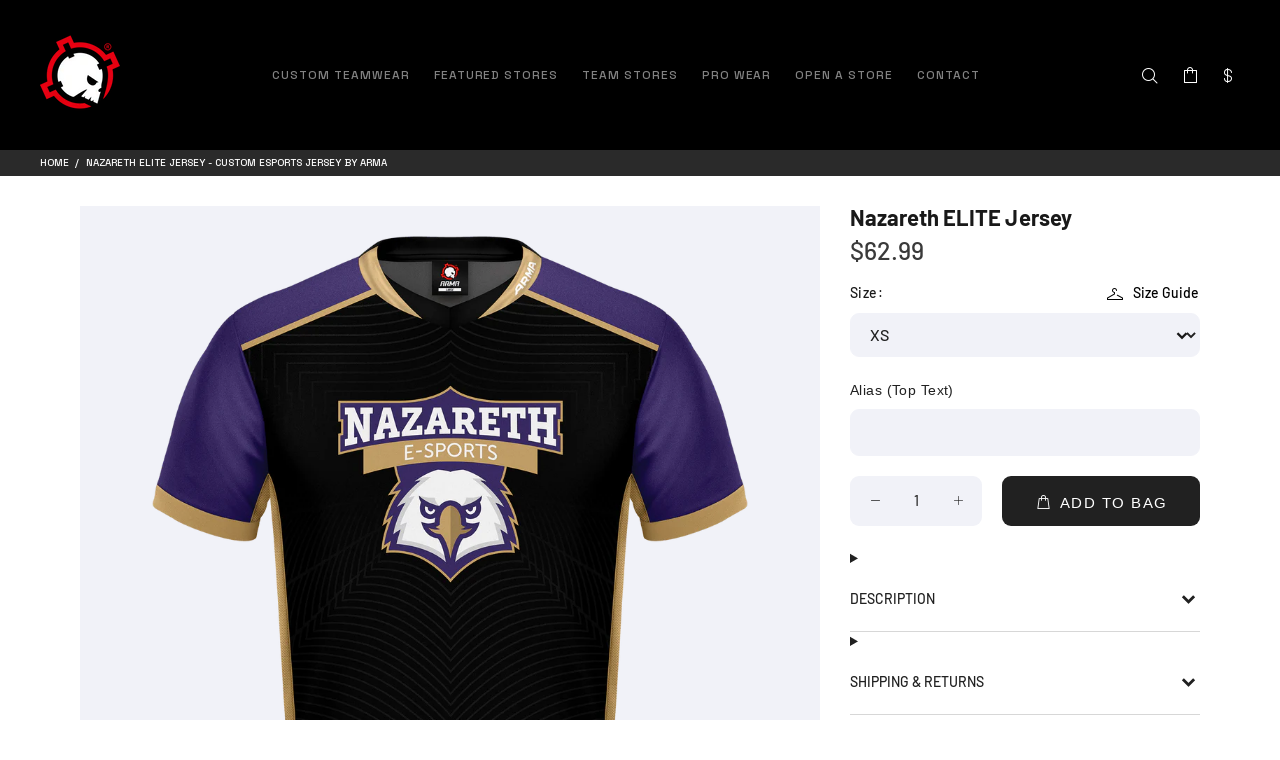

--- FILE ---
content_type: text/html; charset=utf-8
request_url: https://arma.gg/products/nazareth-elite-jersey
body_size: 43065
content:
<!doctype html>
<!--[if IE 9]> <html class="ie9 no-js" lang="en"> <![endif]-->
<!--[if (gt IE 9)|!(IE)]><!--> <html class="no-js" lang="en"> <!--<![endif]-->
<head>
 
<script src="//d1liekpayvooaz.cloudfront.net/apps/customizery/customizery.js?shop=arma-centrum-2.myshopify.com"></script>
  <meta name="ahrefs-site-verification" content="73b51aa21a042f95ef6de7b3c6f743e592079234fe1344baf8080a6f85e85cdf">
	<!-- Added by AVADA SEO Suite -->
	
	<!-- /Added by AVADA SEO Suite -->
  <!-- Basic page needs ================================================== -->
  <meta charset="utf-8">
  <!--[if IE]><meta http-equiv="X-UA-Compatible" content="IE=edge,chrome=1"><![endif]-->
  <meta name="viewport" content="width=device-width,initial-scale=1">
  <meta name="theme-color" content="#ffffff">
  <meta name="keywords" content="Shopify Template" />
  <meta name="author" content="p-themes">
  <link rel="canonical" href="https://arma.gg/products/nazareth-elite-jersey">
  <link rel="stylesheet" href="https://cdnjs.cloudflare.com/ajax/libs/font-awesome/4.7.0/css/font-awesome.min.css"><link rel="shortcut icon" href="//arma.gg/cdn/shop/files/armafavicon_32x32.png?v=1642239441" type="image/png"><!-- Add the slick-theme.css if you want default styling -->
  <link rel="stylesheet" type="text/css" href="//cdn.jsdelivr.net/npm/slick-carousel@1.8.1/slick/slick.css"/>
  <!-- Add the slick-theme.css if you want default styling -->
  <link rel="stylesheet" type="text/css" href="//cdn.jsdelivr.net/npm/slick-carousel@1.8.1/slick/slick-theme.css"/>
  
  
  <link rel="preconnect" href="https://fonts.googleapis.com">
  <link rel="preconnect" href="https://fonts.gstatic.com" crossorigin>
  <link href="https://fonts.googleapis.com/css2?family=Space+Grotesk:wght@300..700&family=Syncopate:wght@400;700&display=swap" rel="stylesheet">


  <link rel="stylesheet" href="https://cdn.jsdelivr.net/npm/swiper@12/swiper-bundle.min.css"/>
  
  <!-- Title and description ================================================== --><title>Nazareth ELITE Jersey - Custom Esports Jersey by ARMA
</title><meta name="description" content="Nazareth ELITE Jersey | Designed and produced by ARMA."><meta name="timezone" content="UNITED KINGDOM"><!-- Social meta ================================================== --><!-- /snippets/social-meta-tags.liquid -->




<meta property="og:site_name" content="ARMA">
<meta property="og:url" content="https://arma.gg/products/nazareth-elite-jersey">
<meta property="og:title" content="Nazareth ELITE Jersey">
<meta property="og:type" content="product">
<meta property="og:description" content="Nazareth ELITE Jersey | Designed and produced by ARMA.">

  <meta property="og:price:amount" content="62.99">
  <meta property="og:price:currency" content="USD">

<meta property="og:image" content="http://arma.gg/cdn/shop/products/nazareth-elite-jersey-arma-1_1200x1200.png?v=1655812532"><meta property="og:image" content="http://arma.gg/cdn/shop/products/nazareth-elite-jersey-arma-2_1200x1200.png?v=1655812536">
<meta property="og:image:secure_url" content="https://arma.gg/cdn/shop/products/nazareth-elite-jersey-arma-1_1200x1200.png?v=1655812532"><meta property="og:image:secure_url" content="https://arma.gg/cdn/shop/products/nazareth-elite-jersey-arma-2_1200x1200.png?v=1655812536">


<meta name="twitter:card" content="summary_large_image">
<meta name="twitter:title" content="Nazareth ELITE Jersey">
<meta name="twitter:description" content="Nazareth ELITE Jersey | Designed and produced by ARMA.">
<!-- Helpers ================================================== -->

  <!-- CSS ================================================== --><link href="https://fonts.googleapis.com/css?family=DIN Pro:100,200,300,400,500,600,700,800,900" rel="stylesheet" defer>
  <script src="https://kit.fontawesome.com/1374f2fbae.js" crossorigin="anonymous"></script><link href="//arma.gg/cdn/shop/t/54/assets/theme.css?v=41758303187548938531767982651" rel="stylesheet" type="text/css" media="all" />


<script src="//arma.gg/cdn/shop/t/54/assets/jquery.min.js?v=146653844047132007351760421636" defer="defer"></script><!-- Header hook for plugins ================================================== -->
  <script>window.performance && window.performance.mark && window.performance.mark('shopify.content_for_header.start');</script><meta id="shopify-digital-wallet" name="shopify-digital-wallet" content="/10002058/digital_wallets/dialog">
<meta name="shopify-checkout-api-token" content="fe37208a3bf5276252c1124455310b84">
<meta id="in-context-paypal-metadata" data-shop-id="10002058" data-venmo-supported="false" data-environment="production" data-locale="en_US" data-paypal-v4="true" data-currency="USD">
<link rel="alternate" type="application/json+oembed" href="https://arma.gg/products/nazareth-elite-jersey.oembed">
<script async="async" src="/checkouts/internal/preloads.js?locale=en-US"></script>
<link rel="preconnect" href="https://shop.app" crossorigin="anonymous">
<script async="async" src="https://shop.app/checkouts/internal/preloads.js?locale=en-US&shop_id=10002058" crossorigin="anonymous"></script>
<script id="apple-pay-shop-capabilities" type="application/json">{"shopId":10002058,"countryCode":"GB","currencyCode":"USD","merchantCapabilities":["supports3DS"],"merchantId":"gid:\/\/shopify\/Shop\/10002058","merchantName":"ARMA","requiredBillingContactFields":["postalAddress","email","phone"],"requiredShippingContactFields":["postalAddress","email","phone"],"shippingType":"shipping","supportedNetworks":["visa","maestro","masterCard","amex","discover","elo"],"total":{"type":"pending","label":"ARMA","amount":"1.00"},"shopifyPaymentsEnabled":true,"supportsSubscriptions":true}</script>
<script id="shopify-features" type="application/json">{"accessToken":"fe37208a3bf5276252c1124455310b84","betas":["rich-media-storefront-analytics"],"domain":"arma.gg","predictiveSearch":true,"shopId":10002058,"locale":"en"}</script>
<script>var Shopify = Shopify || {};
Shopify.shop = "arma-centrum-2.myshopify.com";
Shopify.locale = "en";
Shopify.currency = {"active":"USD","rate":"1.0"};
Shopify.country = "US";
Shopify.theme = {"name":"ARMA 2025","id":181681914134,"schema_name":"Wokiee","schema_version":"2.1.0 shopify 2.0","theme_store_id":null,"role":"main"};
Shopify.theme.handle = "null";
Shopify.theme.style = {"id":null,"handle":null};
Shopify.cdnHost = "arma.gg/cdn";
Shopify.routes = Shopify.routes || {};
Shopify.routes.root = "/";</script>
<script type="module">!function(o){(o.Shopify=o.Shopify||{}).modules=!0}(window);</script>
<script>!function(o){function n(){var o=[];function n(){o.push(Array.prototype.slice.apply(arguments))}return n.q=o,n}var t=o.Shopify=o.Shopify||{};t.loadFeatures=n(),t.autoloadFeatures=n()}(window);</script>
<script>
  window.ShopifyPay = window.ShopifyPay || {};
  window.ShopifyPay.apiHost = "shop.app\/pay";
  window.ShopifyPay.redirectState = null;
</script>
<script id="shop-js-analytics" type="application/json">{"pageType":"product"}</script>
<script defer="defer" async type="module" src="//arma.gg/cdn/shopifycloud/shop-js/modules/v2/client.init-shop-cart-sync_DlSlHazZ.en.esm.js"></script>
<script defer="defer" async type="module" src="//arma.gg/cdn/shopifycloud/shop-js/modules/v2/chunk.common_D16XZWos.esm.js"></script>
<script type="module">
  await import("//arma.gg/cdn/shopifycloud/shop-js/modules/v2/client.init-shop-cart-sync_DlSlHazZ.en.esm.js");
await import("//arma.gg/cdn/shopifycloud/shop-js/modules/v2/chunk.common_D16XZWos.esm.js");

  window.Shopify.SignInWithShop?.initShopCartSync?.({"fedCMEnabled":true,"windoidEnabled":true});

</script>
<script>
  window.Shopify = window.Shopify || {};
  if (!window.Shopify.featureAssets) window.Shopify.featureAssets = {};
  window.Shopify.featureAssets['shop-js'] = {"shop-cart-sync":["modules/v2/client.shop-cart-sync_DKWYiEUO.en.esm.js","modules/v2/chunk.common_D16XZWos.esm.js"],"init-fed-cm":["modules/v2/client.init-fed-cm_vfPMjZAC.en.esm.js","modules/v2/chunk.common_D16XZWos.esm.js"],"init-shop-email-lookup-coordinator":["modules/v2/client.init-shop-email-lookup-coordinator_CR38P6MB.en.esm.js","modules/v2/chunk.common_D16XZWos.esm.js"],"init-shop-cart-sync":["modules/v2/client.init-shop-cart-sync_DlSlHazZ.en.esm.js","modules/v2/chunk.common_D16XZWos.esm.js"],"shop-cash-offers":["modules/v2/client.shop-cash-offers_CJw4IQ6B.en.esm.js","modules/v2/chunk.common_D16XZWos.esm.js","modules/v2/chunk.modal_UwFWkumu.esm.js"],"shop-toast-manager":["modules/v2/client.shop-toast-manager_BY778Uv6.en.esm.js","modules/v2/chunk.common_D16XZWos.esm.js"],"init-windoid":["modules/v2/client.init-windoid_DVhZdEm3.en.esm.js","modules/v2/chunk.common_D16XZWos.esm.js"],"shop-button":["modules/v2/client.shop-button_D2ZzKUPa.en.esm.js","modules/v2/chunk.common_D16XZWos.esm.js"],"avatar":["modules/v2/client.avatar_BTnouDA3.en.esm.js"],"init-customer-accounts-sign-up":["modules/v2/client.init-customer-accounts-sign-up_CQZUmjGN.en.esm.js","modules/v2/client.shop-login-button_Cu5K-F7X.en.esm.js","modules/v2/chunk.common_D16XZWos.esm.js","modules/v2/chunk.modal_UwFWkumu.esm.js"],"pay-button":["modules/v2/client.pay-button_CcBqbGU7.en.esm.js","modules/v2/chunk.common_D16XZWos.esm.js"],"init-shop-for-new-customer-accounts":["modules/v2/client.init-shop-for-new-customer-accounts_B5DR5JTE.en.esm.js","modules/v2/client.shop-login-button_Cu5K-F7X.en.esm.js","modules/v2/chunk.common_D16XZWos.esm.js","modules/v2/chunk.modal_UwFWkumu.esm.js"],"shop-login-button":["modules/v2/client.shop-login-button_Cu5K-F7X.en.esm.js","modules/v2/chunk.common_D16XZWos.esm.js","modules/v2/chunk.modal_UwFWkumu.esm.js"],"shop-follow-button":["modules/v2/client.shop-follow-button_BX8Slf17.en.esm.js","modules/v2/chunk.common_D16XZWos.esm.js","modules/v2/chunk.modal_UwFWkumu.esm.js"],"init-customer-accounts":["modules/v2/client.init-customer-accounts_DjKkmQ2w.en.esm.js","modules/v2/client.shop-login-button_Cu5K-F7X.en.esm.js","modules/v2/chunk.common_D16XZWos.esm.js","modules/v2/chunk.modal_UwFWkumu.esm.js"],"lead-capture":["modules/v2/client.lead-capture_ChWCg7nV.en.esm.js","modules/v2/chunk.common_D16XZWos.esm.js","modules/v2/chunk.modal_UwFWkumu.esm.js"],"checkout-modal":["modules/v2/client.checkout-modal_DPnpVyv-.en.esm.js","modules/v2/chunk.common_D16XZWos.esm.js","modules/v2/chunk.modal_UwFWkumu.esm.js"],"shop-login":["modules/v2/client.shop-login_leRXJtcZ.en.esm.js","modules/v2/chunk.common_D16XZWos.esm.js","modules/v2/chunk.modal_UwFWkumu.esm.js"],"payment-terms":["modules/v2/client.payment-terms_Bp9K0NXD.en.esm.js","modules/v2/chunk.common_D16XZWos.esm.js","modules/v2/chunk.modal_UwFWkumu.esm.js"]};
</script>
<script>(function() {
  var isLoaded = false;
  function asyncLoad() {
    if (isLoaded) return;
    isLoaded = true;
    var urls = ["\/\/d1liekpayvooaz.cloudfront.net\/apps\/customizery\/customizery.js?shop=arma-centrum-2.myshopify.com","https:\/\/easygdpr.b-cdn.net\/v\/1553540745\/gdpr.min.js?shop=arma-centrum-2.myshopify.com","https:\/\/portal.zakeke.com\/Scripts\/integration\/shopify\/product.js?shop=arma-centrum-2.myshopify.com","https:\/\/cdn.hextom.com\/js\/quickannouncementbar.js?shop=arma-centrum-2.myshopify.com"];
    for (var i = 0; i < urls.length; i++) {
      var s = document.createElement('script');
      if ((!1733387478599 || Date.now() < 1733387478599) &&
      (!window.AVADA_SPEED_BLACKLIST || window.AVADA_SPEED_BLACKLIST.some(pattern => pattern.test(s))) &&
      (!window.AVADA_SPEED_WHITELIST || window.AVADA_SPEED_WHITELIST.every(pattern => !pattern.test(s)))) s.type = 'lightJs'; else s.type = 'text/javascript';
      s.async = true;
      s.src = urls[i];
      var x = document.getElementsByTagName('script')[0];
      x.parentNode.insertBefore(s, x);
    }
  };
  if(window.attachEvent) {
    window.attachEvent('onload', asyncLoad);
  } else {
    window.addEventListener('load', asyncLoad, false);
  }
})();</script>
<script id="__st">var __st={"a":10002058,"offset":0,"reqid":"72c601bd-80c3-4235-adbf-499f18f4711f-1768572915","pageurl":"arma.gg\/products\/nazareth-elite-jersey","u":"d4ee81b6013b","p":"product","rtyp":"product","rid":6168236556464};</script>
<script>window.ShopifyPaypalV4VisibilityTracking = true;</script>
<script id="captcha-bootstrap">!function(){'use strict';const t='contact',e='account',n='new_comment',o=[[t,t],['blogs',n],['comments',n],[t,'customer']],c=[[e,'customer_login'],[e,'guest_login'],[e,'recover_customer_password'],[e,'create_customer']],r=t=>t.map((([t,e])=>`form[action*='/${t}']:not([data-nocaptcha='true']) input[name='form_type'][value='${e}']`)).join(','),a=t=>()=>t?[...document.querySelectorAll(t)].map((t=>t.form)):[];function s(){const t=[...o],e=r(t);return a(e)}const i='password',u='form_key',d=['recaptcha-v3-token','g-recaptcha-response','h-captcha-response',i],f=()=>{try{return window.sessionStorage}catch{return}},m='__shopify_v',_=t=>t.elements[u];function p(t,e,n=!1){try{const o=window.sessionStorage,c=JSON.parse(o.getItem(e)),{data:r}=function(t){const{data:e,action:n}=t;return t[m]||n?{data:e,action:n}:{data:t,action:n}}(c);for(const[e,n]of Object.entries(r))t.elements[e]&&(t.elements[e].value=n);n&&o.removeItem(e)}catch(o){console.error('form repopulation failed',{error:o})}}const l='form_type',E='cptcha';function T(t){t.dataset[E]=!0}const w=window,h=w.document,L='Shopify',v='ce_forms',y='captcha';let A=!1;((t,e)=>{const n=(g='f06e6c50-85a8-45c8-87d0-21a2b65856fe',I='https://cdn.shopify.com/shopifycloud/storefront-forms-hcaptcha/ce_storefront_forms_captcha_hcaptcha.v1.5.2.iife.js',D={infoText:'Protected by hCaptcha',privacyText:'Privacy',termsText:'Terms'},(t,e,n)=>{const o=w[L][v],c=o.bindForm;if(c)return c(t,g,e,D).then(n);var r;o.q.push([[t,g,e,D],n]),r=I,A||(h.body.append(Object.assign(h.createElement('script'),{id:'captcha-provider',async:!0,src:r})),A=!0)});var g,I,D;w[L]=w[L]||{},w[L][v]=w[L][v]||{},w[L][v].q=[],w[L][y]=w[L][y]||{},w[L][y].protect=function(t,e){n(t,void 0,e),T(t)},Object.freeze(w[L][y]),function(t,e,n,w,h,L){const[v,y,A,g]=function(t,e,n){const i=e?o:[],u=t?c:[],d=[...i,...u],f=r(d),m=r(i),_=r(d.filter((([t,e])=>n.includes(e))));return[a(f),a(m),a(_),s()]}(w,h,L),I=t=>{const e=t.target;return e instanceof HTMLFormElement?e:e&&e.form},D=t=>v().includes(t);t.addEventListener('submit',(t=>{const e=I(t);if(!e)return;const n=D(e)&&!e.dataset.hcaptchaBound&&!e.dataset.recaptchaBound,o=_(e),c=g().includes(e)&&(!o||!o.value);(n||c)&&t.preventDefault(),c&&!n&&(function(t){try{if(!f())return;!function(t){const e=f();if(!e)return;const n=_(t);if(!n)return;const o=n.value;o&&e.removeItem(o)}(t);const e=Array.from(Array(32),(()=>Math.random().toString(36)[2])).join('');!function(t,e){_(t)||t.append(Object.assign(document.createElement('input'),{type:'hidden',name:u})),t.elements[u].value=e}(t,e),function(t,e){const n=f();if(!n)return;const o=[...t.querySelectorAll(`input[type='${i}']`)].map((({name:t})=>t)),c=[...d,...o],r={};for(const[a,s]of new FormData(t).entries())c.includes(a)||(r[a]=s);n.setItem(e,JSON.stringify({[m]:1,action:t.action,data:r}))}(t,e)}catch(e){console.error('failed to persist form',e)}}(e),e.submit())}));const S=(t,e)=>{t&&!t.dataset[E]&&(n(t,e.some((e=>e===t))),T(t))};for(const o of['focusin','change'])t.addEventListener(o,(t=>{const e=I(t);D(e)&&S(e,y())}));const B=e.get('form_key'),M=e.get(l),P=B&&M;t.addEventListener('DOMContentLoaded',(()=>{const t=y();if(P)for(const e of t)e.elements[l].value===M&&p(e,B);[...new Set([...A(),...v().filter((t=>'true'===t.dataset.shopifyCaptcha))])].forEach((e=>S(e,t)))}))}(h,new URLSearchParams(w.location.search),n,t,e,['guest_login'])})(!0,!0)}();</script>
<script integrity="sha256-4kQ18oKyAcykRKYeNunJcIwy7WH5gtpwJnB7kiuLZ1E=" data-source-attribution="shopify.loadfeatures" defer="defer" src="//arma.gg/cdn/shopifycloud/storefront/assets/storefront/load_feature-a0a9edcb.js" crossorigin="anonymous"></script>
<script crossorigin="anonymous" defer="defer" src="//arma.gg/cdn/shopifycloud/storefront/assets/shopify_pay/storefront-65b4c6d7.js?v=20250812"></script>
<script data-source-attribution="shopify.dynamic_checkout.dynamic.init">var Shopify=Shopify||{};Shopify.PaymentButton=Shopify.PaymentButton||{isStorefrontPortableWallets:!0,init:function(){window.Shopify.PaymentButton.init=function(){};var t=document.createElement("script");t.src="https://arma.gg/cdn/shopifycloud/portable-wallets/latest/portable-wallets.en.js",t.type="module",document.head.appendChild(t)}};
</script>
<script data-source-attribution="shopify.dynamic_checkout.buyer_consent">
  function portableWalletsHideBuyerConsent(e){var t=document.getElementById("shopify-buyer-consent"),n=document.getElementById("shopify-subscription-policy-button");t&&n&&(t.classList.add("hidden"),t.setAttribute("aria-hidden","true"),n.removeEventListener("click",e))}function portableWalletsShowBuyerConsent(e){var t=document.getElementById("shopify-buyer-consent"),n=document.getElementById("shopify-subscription-policy-button");t&&n&&(t.classList.remove("hidden"),t.removeAttribute("aria-hidden"),n.addEventListener("click",e))}window.Shopify?.PaymentButton&&(window.Shopify.PaymentButton.hideBuyerConsent=portableWalletsHideBuyerConsent,window.Shopify.PaymentButton.showBuyerConsent=portableWalletsShowBuyerConsent);
</script>
<script data-source-attribution="shopify.dynamic_checkout.cart.bootstrap">document.addEventListener("DOMContentLoaded",(function(){function t(){return document.querySelector("shopify-accelerated-checkout-cart, shopify-accelerated-checkout")}if(t())Shopify.PaymentButton.init();else{new MutationObserver((function(e,n){t()&&(Shopify.PaymentButton.init(),n.disconnect())})).observe(document.body,{childList:!0,subtree:!0})}}));
</script>
<link id="shopify-accelerated-checkout-styles" rel="stylesheet" media="screen" href="https://arma.gg/cdn/shopifycloud/portable-wallets/latest/accelerated-checkout-backwards-compat.css" crossorigin="anonymous">
<style id="shopify-accelerated-checkout-cart">
        #shopify-buyer-consent {
  margin-top: 1em;
  display: inline-block;
  width: 100%;
}

#shopify-buyer-consent.hidden {
  display: none;
}

#shopify-subscription-policy-button {
  background: none;
  border: none;
  padding: 0;
  text-decoration: underline;
  font-size: inherit;
  cursor: pointer;
}

#shopify-subscription-policy-button::before {
  box-shadow: none;
}

      </style>
<script id="sections-script" data-sections="promo-fixed" defer="defer" src="//arma.gg/cdn/shop/t/54/compiled_assets/scripts.js?17777"></script>
<script>window.performance && window.performance.mark && window.performance.mark('shopify.content_for_header.end');</script>
  <!-- /Header hook for plugins ================================================== --><style>
    [data-rating="0.0"]{
      display:none !important;
    }
  </style><link
      rel="stylesheet"
      href="https://cdn.jsdelivr.net/npm/@fancyapps/ui@4.0/dist/fancybox.css"
    />
  <link rel="stylesheet" type="text/css" href="//cdn.jsdelivr.net/npm/slick-carousel@1.8.1/slick/slick.css"/>

  

  

  

  
    <script type="text/javascript">
      try {
        window.EasyGdprSettings = "{\"cookie_banner\":true,\"cookie_banner_cookiename\":\"\",\"cookie_banner_settings\":{\"size\":\"small\",\"langmodes\":{\"policy_link_text\":\"#custom\",\"dismiss_button_text\":\"#custom\",\"message\":\"#custom\"},\"banner_color\":{\"opacity\":1,\"rgba\":{\"g\":33,\"b\":33,\"r\":33,\"a\":1},\"hexcode\":\"#212121\"},\"pp_url\":\"https:\/\/armacentrum.com\/pages\/privacy-policy\",\"restrict_eu\":false,\"show_cookie_icon\":false,\"button_color\":{\"opacity\":1,\"hexcode\":\"#ee1f21\",\"rgba\":{\"b\":33,\"a\":1,\"r\":238,\"g\":31}}},\"current_theme\":\"other\",\"custom_button_position\":\"\",\"eg_display\":[\"login\",\"account\"],\"enabled\":true,\"texts\":{}}";
      } catch (error) {}
    </script>
  



  
<style>

  :root {
   --arrow-color: white;
  }
.price-features :last-child hr{
  display:none;
}
.bg-grey {
  background: #141414;
}
/* Relative product */
  .page-width-label{
    max-width:1200px;
    margin:0 auto;
    padding:10px 20px;
    position:relative;
  }
  .related-items {
    display: flex;
  }
  .related-items .slick-arrow {
    width: 25px;
    height: 25px;
    position: absolute;
    top: -45px;
    left: unset;
    right:0;
    border-radius:50%;
    
  }
  .tt-description .tt-price {
    text-align: center !important;
  }
  .related-items .slick-next {
    right: 0 !important;
  }
 .related-items .slick-prev:before, .related-items .slick-next:before{
    color: #191919;
  }
  .slick-arrow:before {
    content: "\e90e";
    font-family: 'wokiee_icons';
    font-size: 20px;
    line-height: 1;
  }
  .slick-prev:before {
    content: "\e90d";
    font-family: 'wokiee_icons';
    font-size: 20px;
    line-height: 1;
  }
 .related-items .slick-prev{
   right: 25px;
 }
  .related-pro{
    width:25%; 
  }
  
  /*  ______________  */
  .arrow-location-right-top .slick-arrow{
    background-color:#5E5E5E;
  }
  .tt-carousel-products .slick-prev{
    left:unset;
  }
  .arrow-location-right-top .slick-arrow{
    top:5px;
  }
  .arrow-location-tab .slick-arrow {
    top: 8px;
    left:unset;
    background-color: #5E5E5E;
  }
  
  .col-lg-4 {
    flex: 0 0 20% !important;
    max-width: 20% !importat;
  }
  .col-lg-3 {
    flex: 0 0 20%;
    max-width: 20%;
  }
  .tt-breadcrumb{
    padding:0 40px;
    font-family: "Space Grotesk", sans-serif;
    font-weight: 500;
  }
  .site-hero-container .sh-slider-block-content{
      width:auto;
      height:auto;
  }
  .site-hero-container .banner-slider {
      width: 100%;
      height: 100%;
  }
  .tt-layout-promo-box:not(.nomargin){
      margin-top: 0 ;
  }
  .site-hero-container .sh-slider-block {
      height: 100% !important;
  }
  .site-hero-container .slick-slider img{
    position: relative;
  }
  .site-hero-container .sh-slider-block video {
    position: relative;
    width: 100%;
    height:100%;
  }
  .sh-slider-container .slick-arrow i {
    font-size: 16px;
  }
  .sh-slider-container .slick-arrow {
      padding: 0 12px;
  }

  .mobile-icon-chart {
      display: flex;
      align-items: center;
      justify-content: center;
      flex-wrap: wrap;
  }
  .h3-price-mob{
    position:relative;
  }
  p.mobile-chevron {
    margin: 0;
    position: absolute;
    right: 10px;
    display:none;
    font-size: 22px;
  }
  .pricing-chart li{
    height: auto !important;
    max-width: calc(20% - 10px);
  }
  .extra-products-table{
    gap:10px;
    flex-wrap:wrap;
    justify-content: center;
    margin: 5px 0 5px 0;
  }
  .extra-product-block{
    max-width:calc(20% - 8px);
    width: 100%;
  }
  .dropdown_arrow{
    display:none;
    color: #828282;
  }
  .dropdown:hover .dropdown_arrow i{
    color:#ffffff;
    padding-top: 5px;
    transform:rotate(180deg);
  }
  .arrow-location-right-top .slick-arrow:hover{
    background-color:#5e5e5eba;
  }
  .arrow-location-right-top .slick-arrow{
    width:30px;
    height:30px;
  }
  /*  updates  */
  .price-features{
    padding: 0 0 100px 0;
  }
   @media(min-width:990px){
     .price-features {
        padding: 15px 0 220px 0 !important;
      }
      .price-pricing {
        padding-top:10px;
      }
   }
   @media(min-width:1120px){
     .price-features {
        padding: 15px 0 160px 0 !important;
      }
   }
    @media(max-width:1229px){
    .epb-header{
      height: 86px;
      justify-content: space-between !important;
    }
    .page-width-label{
      max-width:990px;
      margin:0 auto;
    }
  }
  @media(max-width:1100px){

    .extra-product-block{
      width:100%;
    }
  }
  @media(max-width:1025px){
    .page-width-label {
      max-width: 770px;
      margin: 0 auto;
    }
    .arrow-location-right-top .slick-arrow {
        top: 50%;
    }
    .epb-header h3{
      line-height:18px !important;
      word-break: break-word;
    }
    .pricing-chart li{
      width:100%;
      height: auto;
      position: relative;
      /*       margin-bottom: 20px; */
      max-width: 100%;
    }
    p.mobile-chevron {
      display:block;
      transition: all .5s ease;
    }
    .mobile-icon-chart{
      padding-top:3px;
      justify-content: center;
    }
    .price-pricing{
      position:unset;
    }
    .mobile_featured{
      display: none;
    }
    .rotate{
      transform: rotate(-90deg);
    }
    .price-li{
      cursor:pointer;
    }
    .tt-mobile-header .container-fluid {
      padding-left: 10px;
      padding-right: 10px;
    }
  }

  @media(min-width:768px){
          .sh-slider-container.slider-mobile.slick-initialized.slick-slider {
        display: none;
    }
  }
        
  @media(max-width:768px){
    .container{
      padding:0 15px !important;
    }
    .site-hero-container .container{
      padding:0 !important;
    }
    .nomargin.container-indent .nopaddings .container{
        padding:0 !important;
    }
    .price-heading{
      padding:2px 0 0 0;
    }
    .site-hero-container .slick-slider img {
        width: 100% !important;
        height:100%;
        object-fit: cover;
    }
    .site-hero-container .sh-slider-block {
        height: 80vw !important;
    }
    .tt-mobile-header .tt-mobile-parent-menu {
        flex: 0;
    }
    .epb-header{
      height:58px;
      justify-content: flex-start !important;
    }
    .extra-products-table .slick-prev{
      left: 5px;
      z-index: 99
    }
    .extra-products-table .slick-next {
      right: 5px;
    }
    .extra-products-table .slick-prev:before, .extra-products-table .slick-next:before {
      opacity: 1;
      color: #ffffff;
    }
    .extra-product-block:nth-child(even){
      margin:0 10px;
    }
      
  }
  
  @media(max-width:575px){
    .extra-products-table .slick-arrow{
      top:54%;
    }
    .price-heading{
      padding: 7px 10px 10px 10px;
    }
    .mobile-chevron .fa{
      font-size:15px;
    }
    .epb-header{
      height:72px;
    }
    .h3-price-mob{
      letter-spacing:-1px;
      padding-bottom: 17px;
    }
      p.mobile-chevron {
      font-size:18px;
      top: 8.5px;
    }
    .tt-mobile-header .tt-header-row{
      padding-left:0;
      padding-right:0;
    }
  }
  @media(max-width:480px){
    .related-items .slick-arrow{
      width:25px;
      height:25px;
      top:-37px;
    }
    .featured_coll{
      position:relative;
    }
    .arrow-location-tab{
      position:unset !important; 
    }
    .arrow-location-tab .slick-next{
      top: 14px !important;
      right: 14px;
    }
    .arrow-location-tab .slick-prev{
      right: 57px;
      top: 14px !important;
      left: unset !important;
    }
    .arrow-location-tab .slick-arrow{
      width:25px;
      height:25px;
    }
    .product_recomdation{
      position:relative; 
    }
    .product_recomdation .slick-slider{
      `position:unset;
    }
    .arrow-location-right-top .slick-arrow{
      width:25px;
      height:25px;
      right:10px;
      top: -7px !important;
    }
    .arrow-location-right-top .slick-prev {
      left: unset;
      right: 45px;
    }
    .related-items .slick-prev:before{
      font-size:17px;
    }
    .related-items .slick-arrow:before{
        font-size:17px;
    }
  }

  @media(max-width:450px){
    .extra-products-table {
      margin: 5px 0 0px 0;
    }
    .epb-header {
     height: 100px;
    }
    .epb-price{
      padding:10px 0;
    }
    .epb-price p{
      font-size:22px;
    }
    .extra-products-table .slick-arrow {
      top: 58.8%;
    }
  }
  @media(max-width:360px){
    .epb-header {
      height: 115px;
    }
    .extra-products-table .slick-arrow {
      top: 62.5%;
    }
  }


  
  
  .custom-featured__collection .arrow-location-tab .slick-arrow {
    border-radius: unset;
    width: 25px;
    height: 25px;
  }
  .custom-featured__collection .tt-product .tt-image-box img {
    height: 100%;
  }
  .sh-slider-container .slick-next {
    right: 20px;
  }
  .sh-slider-container .slick-arrow:before {
    background: black;
    color: white;
    padding: 4px;
  }
  .custom-featured__collection .section__title {
    font-family: "Syncopate", sans-serif;
    font-weight: 700;
    letter-spacing: 0;
  }
  .sh-slider-block-content p,
  .sh-slider-block-content a {
    font-family: "Space Grotesk", sans-serif !important;
    font-weight: 500;
  }
  .sh-slider-block-content h1 {
      font-family: "Syncopate", sans-serif;
      font-weight: 700 !important;
  }
  @media (min-width: 791px) {
    .custom-page__width {
      max-width: 1850px;
      margin: 0 auto;
      width: 100%;
      padding: 0 5rem;
    }
    .size-guide__container--width {
      max-width: 1500px;
    }
  }
  @media (min-width: 1025px) {
    .sh-slider-container .slick-arrow {
      background: #000000;
      width: 70px;
      justify-content: center;
    }
    .site-hero-container {
      overflow: hidden;
    } 
    .sh-slider-container .slick-previous {
      left: -70px;
      color: white;
    }
    .sh-slider-container .slick-next {
      right: -70px;
    }
    .sh-slider-block {
      margin: 0;
    }
    .custom-featured__collection .arrow-location-tab .slick-prev {
        right: 40px;
    }
  }
  @media (max-width: 768px) {
    .custom-featured__collection {
      padding-top: 23px !important;
      padding-bottom: 30px !important;
    }
  }
  @media (max-width: 480px) {
    .custom-featured__collection .arrow-location-tab .slick-prev {
        right: 46px;
    }
  }

  
  
  .custom-search-bar {
    width: 100%;
    max-width: 400px;
    margin: 0 auto;
    position: absolute;
    top: 0;
    width: 230px;
    right: 45px;
    z-index: 99;
    opacity: 0;
    visibility: hidden;
    transition: all 0.2s linear;
  }
  .custom-search-bar.active {
    opacity: 1;
    visibility: visible;
  }
  .tt-toggle__desktop {
    position: relative;
    z-index: 1;
    cursor: pointer;
    padding: 5px 8px;
    font-size: 20px;
    line-height: 1;
    color: #ffffff;
    background: none;
    border: none;
    display: inline-block;
    -moz-transition: color 0.2s linear;
    -o-transition: color 0.2s linear;
    -webkit-transition: color 0.2s linear;
    transition: color 0.2s linear;
  }
  .custom-search-bar form {
    position: relative;
  }
  .custom-search-bar .search-icon {
    position: absolute;
    top: 50%;
    left: 12px;
    transform: translateY(-50%);
    font-size: 18px;
    color: red;
    pointer-events: none;
  }
  .custom-search-bar input[type="search"] {
    width: 100%;
    padding: 8px 15px 8px 40px;
    border: none;
    border-radius: 8px;
    background: #333;
    color: #fff;
    font-size: 14px;
    outline: none;
    margin-top: -3px;
  }
  .custom-search-bar input[type="search"]::placeholder {
    color: #bbb;
    text-transform: uppercase;
  }
  .desktop__hidden {
    display: none;
  }
  .tt-footer-col *:not(i) {
    font-family: "Space Grotesk", sans-serif;
    font-weight: 500;
  }
  .desctop-menu-large *:not(i) {
    font-family: "Space Grotesk", sans-serif;
    font-weight: 500;
  }
  .tt-cart__dropdown--inner .tt-mobile-add .tt-title {
    font-family: "Syncopate", sans-serif !important;
    font-weight: 700;
  }
  .panel-menu #mm0.mmpanel a {
    font-family: "Space Grotesk", sans-serif !important;
    font-weight: 500 !important;
  }
  .tt-product .tt-description .tt-title {
    font-family: "Space Grotesk", sans-serif;
    
  }
  .tt-product.thumbprod-center .tt-description .tt-price {
    font-family: "Space Grotesk", sans-serif;
    font-weight: bold;
  }
  .icon-h-58:before,
  .icon-g-67:before {
    content: none;
  }
  .featured_coll .tt-block-title .tt-title {
    font-size: 1.3rem;
  }
  .tt-custom__product--img img {
    transition: transform 0.3s ease;
  }
  .tt-custom__product--img:hover img {
    transform: scale(1.05);
  }
  .tt-social-icon {
    align-items: center;
  }
  footer .tt-footer-box .tt-social-icon li a {
    display: inline-flex;
  }
  header .tt-cart .tt-dropdown-toggle .tt-badge-cart {
    right: 0;
  }
  @media (min-width: 1024px) {
    .tt-search.tt-dropdown-obj {
      position: relative;
    }
    header .tt-search .search-results {
      position: fixed;
      left: 0;
      top: 83px;
      width: 100%;
      
      z-index: 99;
    }
  }
  @media (min-width: 1201px) {
    .desktop__hidden {
      display: block;
    }
    .mobile__hidden {
      display: none !important;
    }
  }
  @media (min-width: 1025px) {
    .custom-featured__collection .tt-product .tt-image-box {
      aspect-ratio: 1 / 1;
      overflow: hidden;
    }
    .tt-desktop-header {
      padding: 20px;
    }
  }
  @media (min-width: 1024px) {
    header .tt-search .search-results ul {
      flex-direction: column;
      gap: 25px;
      padding: 20px;
    }
    header .tt-search .search-results {
      width: 400px;
      right: 10px;
      left: auto;
      
    }
    header .tt-search .search-results ul > li {
      width: 100%;
    }
    header .tt-search .search-results ul > li a {
      display: flex;
      align-items: center;
      gap: 50px;
    }
    header .tt-search .search-results ul > li a .thumbnail img {
      width: 70px;
    }
    header .tt-search .search-results ul > li a .tt-description .tt-title {
      color: #a6a6a6;
      display: -webkit-box;
      -webkit-box-orient: vertical;
      -webkit-line-clamp: 1;
      overflow: hidden;
    }
    header .tt-search .tt-view-all {
      background: #111111;
      padding: 10px;
      text-align: center;
      margin: 0 20px;
    }
    footer .tt-footer-col,
    footer .tt-footer-custom {
      padding-right: 20px;
      padding-left: 20px;
    }
  }
  @media (min-width: 790px) {
    footer .tt-footer-custom .tt-col-left,
    footer .tt-footer-custom .tt-col-right {
      width: 50%;
    }
    footer .tt-footer-custom .tt-col-right {
      padding-right: 10px;
      padding-left: 10px;
    }
  }
  @media (max-width: 789px) {
    footer .tt-footer-custom:last-child .tt-payment-list {
      justify-content: flex-start;
      gap: 6px;
    }
    footer .tt-footer-custom:last-child .tt-row {
      align-items: flex-start;
    }
    footer .tt-payment-list li:not(:first-child) {
      margin-left: 0;
    }
  }
  @media (max-width: 768px) {
    .site-hero-container .slick-slider img{
      object-fit: contain;
    }
    .featured_coll .tt-block-title .tt-title {
      font-size: 1.1rem;
    }
  } 
  header .tt-search .tt-view-all a {
    text-transform: uppercase;
    color: #a6a6a6;
  }
  header .tt-search .tt-view-all a:hover {
    color: #ffffff;
  }
  header .tt-search .search-results ul > li a .tt-description {
    padding-top: 0 !important;
  }
  header .tt-search .search-results ul > li a .tt-description .tt-price {
    color: #a6a6a6;
    font-weight: bold;
  }
  header .tt-search .search-results ul > li a .tt-description:hover .tt-title,
  header .tt-search .search-results ul > li a .tt-description:hover .tt-price {
    color: #ffffff;
  }
  footer .tt-color-scheme-04 .tt-box-copyright {
    font-family: "Space Grotesk", sans-serif;
    font-weight: 500;
  }
  span.tt-img.tt-custom__product--img {
    height: 100% !important;
    overflow: hidden;
  }
  .product__item {
    flex: 0 0 33.33% !important;
    max-width: 33.33% !important;
  }
  .truncate__product-title a {
    display: -webkit-box;
    text-align: center;
    -webkit-line-clamp: 1;
    -webkit-box-orient: vertical;
    overflow: hidden;
    text-overflow: ellipsis;
    line-height: normal;
  }
  @media (max-width: 992px) {
    .tt-layout-product-item {
      overflow: auto;
      flex-wrap: nowrap;
    }
    .product__item {
      flex: 0 0 50% !important;
      max-width: 50% !important;
    }
  }
  @media (max-width: 575px) {
    footer {
        margin-top: 0;
    }
    .product__item {
      flex: 0 0 100% !important;
      max-width: 100% !important;
    }
  }

  
   .tt-product-listing.row {
    gap: 10px;
  }
  .tt-product-listing > .tt-col-item {
    padding-left: 0;
    padding-right: 0;  
  }
  .collection-template__default .row {
    margin-left: 0;
    margin-right: 0;
  }
  .collection-template__default .col-md-12 {
    padding-left: 0;
    padding-right: 0;
  }
  .collection-description__container {
    width: 100%;
    overflow: hidden;
  }
  .collection-description__container .tt-layout-promo-box > img {
    width: 100%;
    height: 100%;
    margin: 0;
  }
  .collection-description__container img {
    width: 100%;
    height: 100%;
    object-fit: cover;
    display: block;
  }
  .collection__prose p {
    margin: 0;
  }
  .tt_product_showmore.infinitybutton.autoscroll_yes {
    display: none;
  }
  .collection-template__default {
    margin-bottom: 33px;
  }
  .collection-template__default .tt-block-title .tt-title {
    font-size: 20px;
    font-weight: 500;
  }
  .collection-template__default .col-md-5 {
    flex: 0 0 calc(50% - 5px);
    max-width: calc(50% - 5px);
  }
  @media (min-width: 769px) {
    .collection-template__default .col-md-5 {
      flex: 0 0 calc(33.33% - 7px);
      max-width: calc(33.33% - 7px);
    }
    .collection-template__default {
      margin-bottom: 43px;
    }
  }
  @media (min-width: 993px) {
    .collection-template__default .col-md-5 {
      flex: 0 0 calc(25% - 8px);
      max-width: calc(25% - 8px);
    }
    
  }
  @media (min-width: 1024px) {
    .collection-template__default {
      margin-bottom: 30px;
    }
    .collection-template__default .col-md-5 {
      flex: 0 0 calc(20% - 8px);
      max-width: calc(20% - 8px);
    }
    #tt-pageContent > .container-indent:not(.nomargin):not([class^="tt-offset"]) {
      margin-top: 30px;
    }
  }
  @media (max-width: 1024px) {
    .tt-breadcrumb {
      padding: 0 18px;
    }
  }
  @media (max-width: 768px) {
    .tt-product-listing.tt-col-two > .tt-col-item {
      max-width: calc(50% - 5px);
    }
    
  }
  @media (max-width: 575px) {
    .container-fluid-custom-mobile-padding-02 {
        padding-right: 0;
        padding-left: 0;
    }
  }

  
  .form-default .form-control,
  .tt-wrapper input,
  .tt-wrapper input,
  .tt-wrapper select {
    background: #f1f2f8 !important;
    border-color: #f1f2f8 !important;
  }
  .tt-product-single-img.no-zoom {
    text-align: center;
  }
  .tt-input-counter.style-01 input,
  .tt-product-single-img.no-zoom,
  .product-images-carousel .slick-slider .slick-slide a {
    background: #f1f2f8;
  }
  .tt-input-counter.style-01 span {
    color: #191919;
  }
  .product-images-carousel ul li {
    padding-right: 10px;
  }
  .tt-product-single-info *:not(.icon-f-09, .icon-shopping_basket) {
    font-family: "Space Grotesk", sans-serif !important;
    font-weight: 500 !important;
  }
  .tt-product-single-info h1 {
    font-weight: 700 !important;
  }
  .tt-product-single-info .tt-collapse-block {
    margin-bottom: 30px;
  }
  summary {
    list-style: none;
  }
  .accordion {
    border-bottom: 1px solid #d7d7d7;
  }
  .accordion__toggle {
    display: flex;
    align-items: center;
    justify-content: space-between;
    padding: 20px 0;
  }
  .text-with-icon {
    text-transform: uppercase;
  }
  .accordion__content {
    margin-bottom: 24px;
    transform: translateY(-4px);
    font-size: 12px;
  }
  .circle-chevron {
    width: 24px;
    height: 24px;
    flex-shrink: 0;
    place-items: center;
    border-radius: 9999px;
    transition: all .2s ease-in-out;
    display: grid;
  }
  .group[aria-expanded=true] .circle-chevron.group-expanded\:rotate {
    transform: rotate(180deg);
  }
  .related-products__title {
    font-size: 1.3rem;
    text-decoration: underline;
    text-decoration-thickness: 4px;
    text-decoration-color: red;
    text-underline-offset: 6px;
    font-family: "Syncopate", sans-serif;
    font-weight: 700 !important;
    letter-spacing: 0;
  }
  .page-width-label {
    margin-bottom: 30px;
  }
  .tt-product-single-info {
    padding-left: 10px;
  }
  
  
  .tt-product-single-img {
    padding: 30px!important;
  }
  .tt-product-T-Shirt {
    padding-top: 0px !important;
  }
  .tt-product-T-Shirt img {
    margin-top: -6px;
  }
  .related-products__container {
    margin-bottom: 33px;
  }
  .product-images-carousel .slick-slide {
    width: 110px !important;
  }
  .tt-wrapper select {
    appearance: none;
  }
  .tt-wrapper .spb-select {
    position: relative;
    margin-bottom: 20px;
  }
  .spb-select select {
    margin-bottom: 0;
  }
  .tt-wrapper .form-group {
    position: relative;
  }
  .tt-wrapper .form-group::after,
  .tt-wrapper .spb-select::after {
    content: "";
    position: absolute;
    top: 50%;
    right: 12px;
    width: 12px;
    height: 12px;
    background: url("data:image/svg+xml;utf8,<svg xmlns='http://www.w3.org/2000/svg' width='8' height='6' viewBox='0 0 8 6'><path d='m1 1.5 3 3 3-3' fill='none' stroke='%23191919' stroke-width='1.5'/></svg>") no-repeat center;
    background-size: 12px;
    pointer-events: none;
    transform: translateY(-50%);
  }
  @media (min-width: 1024px) {
    .tt-product-single-img {
      padding: 30px 60px !important;
    }
    .related-products__container {
      margin-bottom: 52px;
    }
    
    
  }
  @media (max-width: 992px) {
    .tt-row-custom-01 {
      flex-wrap: wrap !important;
      gap: 20px;
    }
  }
  @media (max-width: 768px) {
    .related-products__title {
      font-size: 1.1rem;
    }
  }

  
  .price-heading h3 {
    font-family: "Syncopate", sans-serif;
    font-weight: 700 !important;
    font-size: 20px !important;
  }
  .price-pricing h4,
  .epb-header h3,
  .header-small h3.form-header {
    font-family: "Syncopate", sans-serif;
    font-weight: 700 !important;
  }
  .price-features.mobile_featured,
  #shopify-section-extra-products .btn,
  .epb-header p,
  .epb-price,
  .form-line-column .form-label {
    font-family: "Space Grotesk", sans-serif;
    font-weight: 500;
  }
  .epb-header h3 {
    font-size: 17px !important;
    line-height: 1.2 !important;
  }
  svg.placeholder-svg {
    background: #191919;
    fill: white;
  }
  
  
  .fancybox__progress {
    background: red !important;
  }
  .carousel__button:focus-visible {
    outline: 2px solid red;
  }
  .fancybox__thumbs .carousel__slide .fancybox__thumb::after {
    border-color: red;
  }
  .pro-heading h1 {
    font-family: "Syncopate", sans-serif;
    font-weight: 700 !important;
  }
  .container.affiliate-login-container *:not(i) {
    font-family: 'Space Grotesk', sans-serif;
    font-weight: 500;
  }
  .pricing-chart .mobile-chevron .fa {
    color: #ffffff;
  }
  
  .prod-guide__content h3 {
    font-family: "Syncopate", sans-serif;
    font-weight: 700 !important;
    padding-bottom: 20px !important;
    line-height: 1 !important;
    margin-left: -2px;
  }
  .prod-guide__content h6 {
    font-family: "Space Grotesk", sans-serif;
    font-weight: 500 !important;
  }
  .prod-guide__content--text {
    margin-top: -7px;
  }
  .prod-guide__content--text,
  .prod-guide .btn {
    font-family: "Space Grotesk", sans-serif;
    font-weight: 500;
  }
  
  
  .prod-guide__images a {
    display: block;
    width: 100%;
    height: 100%;
    overflow: hidden;
  }
  .prod-guide__images img {
    aspect-ratio: 1/1;
    transition: transform 0.3s ease;
  }
  .prod-guide__images a:hover img {
    transform: scale(1.05);
  }
  .guide-block {
    display: flex;
    gap: 30px;
  }
  .guide-block__content {
    width: 100%;
  }
  .guide-block__content * {
    color: #ffffff;
    font-family: "Space Grotesk", sans-serif;
    font-weight: 500;
  }
  .addtional__content p {
    margin: 0;
  }
  .addtional__content h4 {
    font-size: 14px !important;
    font-weight: 700 !important;
    padding-bottom: 20px !important;
  }
  .addtional__content {
    padding-top: 20px;
  }
  .guide-block__content thead th {
    color: #828282;
  }
  .guide-block__content thead th,
  .guide-block__content tr td {
    width: 40px !important;
    text-align: center !important;
  }
  .guide-block__content thead th,
  .guide-block__content tr td {
    text-align: center;
    padding: 0 !important;
  }
  .guide-block__content thead th:first-child,
  .guide-block__content tr td:first-child {
    text-align: left;
  }
  .guide-block__content thead th:last-child,
  .guide-block__content tr td:last-child {
    text-align: right;
  }
  .guide-block__content tr {
    border-bottom: 1px solid #828282;
    padding: 14px 15px;
    display: flex;
    align-items: center;
    height: auto !important;
    justify-content: space-between;
  }
  .guide-block__content h6 {
    font-family: "Syncopate", sans-serif;
    font-weight: 700;
  }
  svg.icon.icon-chevron-bottom-small {
    width: 15px;
    height: 12px;
  }
  .guide-block__content .circle-chevron {
    background: transparent;
  }
  .design-guide__grid,
  .product-guide__grid {
    display: grid;
    grid-template-columns: repeat(2, 1fr);
    gap: 10px;
  }
  .design-guide__grid .row,
  .product-guide__grid > .row {
    display: flex;
    flex-direction: column;
    align-items: stretch;
    flex-wrap: nowrap;
    margin: 0;
  }
  .design-guide__item--content,
  .product-guide__item--content {
    flex: 1;
  }
  .design-guide__grid--item.design-guide__item--image {
    background: white;
  }
  .design-guide__grid .design-guide__item--image a {
    display: block;
    width: 100%;
    height: 100%;
  }
  .design-guide__grid--item.design-guide__item--image img {
    aspect-ratio: 16 / 9;
    object-fit: cover;
    overflow: hidden;
    display: block;
  }
  .design-guide__grid--item .d-flex {
    height: 100%;
  }
  .size-guide__selector option {
    color: black;
  }
  .size-guide__selector select {
    padding: 12px;
    width: 100%;
    background: transparent;
  }
  .guide-block__content--text {
    padding-top: 15px;
  }
  .guide-block__content--text h1,
  .guide-block__content--text h2,
  .guide-block__content--text h3,
  .guide-block__content--text h4,
  .guide-block__content--text h5,
  .guide-block__content--text h6 {
    padding-bottom: 15px !important;
  }
  .guide-block__content--text p {
    margin-top: 0;
  }
  .size-guide-wrapper .guide-block {
    display: none;
  }
  .size-guide-wrapper .guide-block.active {
    display: flex;
  }
  .guide-block__content {
    padding: 0;
    padding-left: 60px;
  }
  .custom-select-wrapper {
    position: relative;
    width: 100%;
  }
  .custom-select {
    appearance: none;
    -webkit-appearance: none;
    -moz-appearance: none;
    text-transform: uppercase;
  }
  .custom-select:focus {
    outline: none;
    border-color: #fff;
  }
  .custom-arrow {
    position: absolute;
    right: 16px;
    top: 50%;
    transform: translateY(-50%);
  }
  .custom-arrow svg.icon.icon-chevron-bottom-small {
    width: 18px;
    height: 18px;
    display: inline-flex;
  }
  
  .design-guide__title {
    padding-bottom: 20px;
    display: flex;
    justify-content: space-between;
    align-items: center;
    gap: 5px;
  }
  .design-guide__grid h3 {
    padding-bottom: 0 !important;
    font-size: 20px !important;
  }
  .guide-block__row {
    margin: 0;
  }
  .size-guide__page--indent {
    margin-top: 30px !important;
  }
  @media (max-width: 1024px) {
    .size-guide__page--indent {
      margin-top: 43px !important;
    }
    .search-results .tt-price {
      justify-content: left;
    }
    header .tt-search .tt-view-all {
      padding: 0 10px;
      text-align: center;
      background: #111111;
    }
  }
  @media (max-width: 790px) {
    .guide-block__content {
      padding-left: 10px;
    }
    .guide-block-image {
      padding-bottom: 20px;
    }
  }
  @media (max-width: 768px) {
    .design-guide__grid,
    .product-guide__grid {
      grid-template-columns: repeat(1, 1fr);
    }
    .design-guide__grid h3 {
      font-size: 16px !important;
    }
  }
  @media (max-width: 575px) {
    .size-guide__page--indent {
      margin-top: 33px !important;
    }
    .guide-block__content {
      padding-left: 0;
    }
  }
  div#tt-pageContent {
    min-height: 700px;
  }
  .extra-products__link {
    background: white !important;
    color: #000000 !important;
  }
  .extra-products__link:hover {
    background: red !important;
  }
  .product-images-carousel {
    padding-bottom: 0;
  }
  .product-images-carousel .slick-track {
    display: flex;
    justify-content: center;
  }
  .product-recommendations__container {
    padding-top: 33px;
  }
  @media (max-width: 768px) {
    .product-recommendations__container {
      padding-top: 23px;
    }
  }

  .dropdown-menu * {
    font-family: "Space Grotesk", sans-serif !important;
    font-weight: 500 !important;
  }
  header .tt-cart .tt-dropdown-menu {
    position: fixed;
    top: 0;
    height: 100%;
    overflow-y: auto;
  }
  header .tt-cart .tt-dropdown-inner {
    height: 100%;
  }
  header .tt-cart .tt-cart-layout {
      height: 100% !important;
  }
  header .tt-cart .cart-close {
    color: #828282;
    cursor: pointer;
    border: none;
    background: none;
  }
  header .tt-cart .cart-close:before {
    font-family: 'wokiee_icons';
    content: "\e9b3";
    font-size: 14px;
  }
  header .tt-dropdown-obj.tt-cart .tt-mobile-add .cart-close:hover {
    color: #000000;
  }
  header .tt-cart .tt-dropdown-menu .tt-cart-layout .tt-cart-content .tt-cart-btn .btn {
    font-weight: 500;
    height: 40px;
    font-size: 15px !important;
    padding: 6px 31px 4px;
    display: inline-flex;
    justify-content: center;
    align-items: center;
  }
  header .tt-cart .tt-dropdown-menu .tt-cart-layout .tt-cart-content .tt-cart-btn .btn:hover {
    background: #ff0000;
  }
  
  .tt-cart__dropdown--inner {
    display: flex;
    flex-direction: column;
    justify-content: space-between;
    height: 100%;
  }

  .tt-cart-content {
    height: 100%;
  }

  .tt-cart-box {
    height: 100%;
    display: flex;
    flex-direction: column;
  } 
  header .tt-cart .tt-cart-layout {
    display: flex;
    flex-direction: column;
  }
  .tt-cart__footer__container {
    padding: 26px 30px 58px;
    border-top: 1px solid #d7d7d7;
  }
  .tt-cart-total-row {
    display: flex;
    align-items: center;
    justify-content: space-between;
  }
  .tt-item .btn {
    width: 100%;
  }
  .btn-link-02 {
    text-align: center;
    width: 100%;
    margin-top: 20px;
  }
  .tt-cart-content {
    flex: auto;
    overflow-y: scroll;
  }
  .tt-cart__dropdown--inner .tt-mobile-add .cart-close {
    position: static !important;
    display: inline-block !important;
    width: auto !important;
    padding: 0 !important;
  }

  .tt-cart__dropdown--inner .tt-mobile-add {
    display: flex;
    align-items: center;
    justify-content: space-between;
    padding-bottom: 15px;
    margin-bottom: 15px;
  }

  .tt-cart__dropdown--inner .tt-mobile-add .tt-title {
    padding: 0 !important;
  }
  .tt-dropdown-menu.ps-container.ps-theme-default.perfectScrollbar {
  }
  .tt-cart__drawer--wrapper {
    z-index: 99;
    cursor: pointer;
  }
  .tt-cart__drawer--wrapper {
    position: fixed !important;
    top: 0 !important;
    left: 0 !important;
    width: 100% !important;
    background: rgba(0,0,0,0.3) !important;
  }
  
  .tt-cart .svg-icon-delete:hover svg {
    fill: inherit;
  }
  header .tt-cart .tt-dropdown-menu {
    display: block;
    right: 0 !important;
    height: 100%;
    top: 0;
    width: 500px !important;
    transform: none !important;
    left: auto !important;
    -webkit-transform: translate(100%, 0) !important;
    -ms-transform: translate(100%, 0) !important;
    transform: translate(100%, 0) !important;
    -webkit-transform: translate3d(100%, 0, 0) !important;
    transform: translate3d(100%, 0, 0) !important;
    -webkit-transition: -webkit-transform .3s ease;
    transition: -webkit-transform .3s ease;
    transition: transform .3s ease;
    transition: transform .3s ease, -webkit-transform .3s ease;
    z-index: 99;
    cursor: auto;
    background: white !important;
  }
  header .tt-cart.active .tt-dropdown-menu {
    display: block;
    left: auto!important;
    top: 0!important;
    -webkit-transform: translate(0, 0) !important;
    -ms-transform: translate(0, 0) !important;
    transform: translate(0, 0) !important;
    -webkit-transform: translate3d(0, 0, 0) !important;
    transform: translate3d(0, 0, 0) !important;
  }
  .tt-cart__overlay {
    background: rgba(0,0,0,0.6);
    position: fixed;
    top: 0;
    left: 0;
    width: 100%;
    height: 100%;
    opacity: 0;
    visibility: hidden;
    cursor: pointer;
    z-index: 99;
    transition: opacity 0.3s ease, visibility 0.3s ease;
  }
  header .tt-cart.active .tt-cart__overlay {
    opacity: 1;
    visibility: visible;
  }
  header .tt-cart .tt-cart-layout .tt-cart-empty {
    position: relative;
    top: 50%;
    transform: translateY(-50%);
  }
  @media (min-width: 1025px) {
    header .tt-cart.tt-dropdown-obj .tt-mobile-add {
      display: flex;
    }
  }
  @media (max-width: 768px) {
    header .tt-cart .tt-dropdown-menu {
      width: 100%;
    }
    
  }
  #tt-tooltip-popup {
    display: flex;
    align-items: center;
    justify-content: center;
    padding: 6px 12px;
    line-height: 1;
    text-align: center;
    white-space: nowrap;
    background: #fff;
    color: #000;
    border-radius: 6px;
    box-shadow: 0 2px 8px rgba(0,0,0,0.15);
  }
  
  .tt-breadcrumb ul {
    flex-wrap: nowrap;
  }
  .tt-breadcrumb ul li:last-child {
    white-space: nowrap;
    overflow: hidden;
    text-overflow: ellipsis;
  }
  .tt-item__title {
    display: flex;
    align-items: center;
    justify-content: space-between;
    gap: 12px;
  }
  .tt-item__title .tt-price .money {
    display: inline-flex;
  }
  .tt-terms__box {
    padding: 15px 0;
    border-top: 1px solid #d7d7d7;
    border-bottom: 1px solid #d7d7d7;
    margin-top: 43px;
  }
  .tt-terms__box summary {
    display: flex;
    align-items: center;
    justify-content: space-between;
  }
  .tt-terms__text {
    padding-top: 15px;
  }
  .tt-terms__box .m-term-conditions-checkbox.checkbox-group {
    margin: 0;
  }
  .tt-terms__box[open] .circle-chevron {
    transform: rotate(180deg);
  }
  .tt-terms__box .checkbox-group label {
    text-transform: uppercase;
    font-weight: 500;
  }
  .tt-terms__box .checkbox-group label .box {
    margin-top: 0;
  }
  .tt-terms__box input[type=checkbox]:checked ~ label .check {
    -webkit-transform: scale(0.8);
    -moz-transform: scale(0.8);
    -ms-transform: scale(0.8);
    -o-transform: scale(0.8);
    transform: scale(0.8);
  }
  .tt-item__grid {
    display: flex;
    width: 100%;
    -moz-transition: color 0.2s linear;
    -o-transition: color 0.2s linear;
    -webkit-transition: color 0.2s linear;
    transition: color 0.2s linear;
  }
  .tt-add-info {
    font-size: 12px !important;
    text-transform: uppercase;
  }
  .tt-item-properties {
    margin: 0;
    font-size: 12px;
    text-transform: uppercase;
    list-style: none;
    padding: 0;
  }
  .tt-item-property strong {
    font-weight: 600;
    margin-right: 4px;
  }
  .tt-cart__info {
    display: flex;
    align-items: flex-end;
    gap: 10px;
    justify-content: space-between;
  }
  .tt-quantity-selector {
    display: inline-flex;
    align-items: center;
    border-radius: 6px;
    gap: 4px;
  }
  .qty-btn {
    background: none;
    border: none;
    font-size: 18px;
    cursor: pointer;
    line-height: 1;
    padding: 0;
  }
  .qty-input {
    width: 32px;
    text-align: center;
    border: none;
    font-size: 16px;
    background: transparent;
    pointer-events: none;
  }
  .qty-input::-webkit-inner-spin-button,
  .qty-input::-webkit-outer-spin-button {
    -webkit-appearance: none;
    margin: 0;
  }
  .qty-input {
    -moz-appearance: textfield;
  }
  .tt-item-property {
    color: #7b7b7b;
  }
  .tt-cart__footer__container {
    display: flex;
    flex-direction: column;
    gap: 6px;
  }
  .tt-cart-btn {
    display: flex;
    flex-direction: column;
    gap: 24px;
    padding-top: 6px;
  }
  .payment-icons {
    display: flex;
    align-items: center;
    gap: 10px;
    justify-content: center;
    flex-wrap: wrap;
  }
  .tt-cart-total-row * {
    font-weight: bold !important;
    text-transform: uppercase;
  }
  .cart-checkout__btn {
    padding: 12px 28px;
    display: flex;
    align-items: center;
    justify-content: center;
    gap: 8px;
    font-size: 14px;
  }
  .cart-discount__grid {
    display: flex;
    justify-content: space-between;
    gap: 10px;
  }
  .cart-discount-form input {
    flex: 1 1 auto;
    border: none;
    background: #f1f2f8;
    border-radius: 9px;
    padding: 10px 12px 11px 15px;
  }
  .cart-discount-form button {
    padding: 8px 30px;
    background-color: #191919;
    color: white;
    border: none;
    cursor: pointer;
    text-transform: uppercase;
    border-radius: 9px;
  }
  .cart-discount-form button:hover {
    background: #ff0000;
  }
  #cart_discount_msg {
    margin-top: 10px;
    font-size: 14px;
  }
  #cart_discount_msg:empty {
    display: none;
  }
  #applied_discount_code {
    background-color: #eafbe7;
    color: #256029;
    padding: 6px 12px;
    border-radius: 6px;
    font-size: 14px;
  }
  #remove_discount_code {
    margin-left: 8px;
    color: #d00;
    font-size: 16px;
    cursor: pointer;
  }
  .search-template h1.tt-title-subpages.noborder {
    font-family: "Space Grotesk", sans-serif;
    font-weight: 500;
    font-size: 20px;
    line-height: 1.3;
    padding-bottom: 30px;
  }
  .search-template .row {
    margin-left: 0;
    margin-right: 0;
  }
  .search-template .col-md-12 {
    padding-left: 0;
    padding-right: 0;
  }
  .search-template .col-md-5 {
    flex: 0 0 calc(50% - 5px);
    max-width: calc(50% - 5px);
  }
  .search-template {
    margin-bottom: 30px;
  }
  .search-template .tt-pagination ul li a:hover {
    color: inherit;
  }
  .search-template .tt-pagination ul li.active a {
    color: inherit;
    text-decoration: underline;
  }
  input#customizer_0_enter-your-custom-number-here {
    outline: none;
  }
  .drawer-loading .cart-drawer__box::after {
    content: 'Adding...';
    display: block;
    animation: pulse 1s infinite;
  }

  @media (min-width: 769px) {
    .search-template .col-md-5 {
        flex: 0 0 calc(33.33% - 7px);
        max-width: calc(33.33% - 7px);
    }
  }
  @media (min-width: 993px) {
    .search-template .col-md-5 {
        flex: 0 0 calc(25% - 8px);
        max-width: calc(25% - 8px);
    }
  }
  @media (min-width: 1024px) {
    .search-template .col-md-5 {
        flex: 0 0 calc(20% - 8px);
        max-width: calc(20% - 8px);
    }
  }
</style>
<script>
  function accordions() {
    document.querySelectorAll('details').forEach((accordion) => {
      if (accordion) {
        accordion.addEventListener('toggle', function () {
          this.setAttribute('aria-expanded', this.open ? 'true' : 'false');
        });
      }
    });
  }
  function searchBarToggle() {
    const searchIcon = document.querySelector('.tt-toggle__desktop');
    const searchWrapper = document.querySelector('.custom-search-bar');
    if (searchIcon) {
      searchIcon.addEventListener('click', () => {
        searchWrapper.classList.toggle('active');
      });
    }
    document.addEventListener('click', (e) => {
      if (!searchWrapper.contains(e.target) && !searchIcon.contains(e.target)) {
        searchWrapper.classList.remove('active');
      }
    });
  }
  function productSubmit() {
    const cartToggleBtn = document.querySelector('.cart-icon__toggle');
    const cartDrawerContainer = document.querySelector('.cart-drawer__wrapper');
    const cartDrawerBox = document.querySelector('.cart-drawer__box');
    const cartDrawerClose = document.querySelector('.cart-drawer__wrapper .cart-close');
    if (cartToggleBtn) {
      cartToggleBtn.addEventListener('click', () => {
        cartDrawerContainer.classList.add('active');
      });
    }
    if (cartDrawerContainer) {
      cartDrawerContainer.addEventListener('click', () => {
        cartDrawerContainer.classList.remove('active');
      });
    }
    if (cartDrawerBox) {
      cartDrawerBox.addEventListener('click', (event) => {
        event.stopPropagation();
      });
    }
    if (cartDrawerClose) {
      cartDrawerClose.addEventListener('click', () => {
        cartDrawerContainer.classList.remove('active');
      });
    }
  }
  const moneyFormat = '$';
  function formatMoney$1(cents, format) {
    if (typeof cents === 'string') {
      cents = cents.replace('.', '');
    }
    let value = '';
    const placeholderRegex = /\{\{\s*(\w+)\s*\}\}/;
    const formatString = format || moneyFormat;
    
    function formatWithDelimiters(
      number,
      precision = 2,
      thousands = ',',
      decimal = '.'
    ) {
        if (isNaN(number) || number == null) {
          return 0;
        }
      
        number = (number / 100.0).toFixed(precision);
      
        const parts = number.split('.');
        const dollarsAmount = parts[0].replace(
          /(\d)(?=(\d\d\d)+(?!\d))/g,
          `$1${thousands}`
        );
        const centsAmount = parts[1] ? decimal + parts[1] : '';
      
        return dollarsAmount + centsAmount;
      }
    
      switch (formatString.match(placeholderRegex)[1]) {
        case 'amount':
          value = formatWithDelimiters(cents, 2);
          break;
        case 'amount_no_decimals':
          value = formatWithDelimiters(cents, 0);
          break;
        case 'amount_with_comma_separator':
          value = formatWithDelimiters(cents, 2, '.', ',');
          break;
        case 'amount_no_decimals_with_comma_separator':
          value = formatWithDelimiters(cents, 0, '.', ',');
          break;
      }
    
    return formatString.replace(placeholderRegex, value);
  }
  var formatMoney = (val => formatMoney$1(val, window.themeContent.routes.money_format || "$"));
  function doApplyDiscountInDrawer() {
    var input = document.getElementById('cart_discount_code');
    var btn = document.getElementById('apply_cart_discount');
    var msg = document.getElementById('cart_discount_msg');
    var discountContainer = document.querySelector('.cart-discount__container');
    var subtotalContainer = document.querySelector('.cart-subtotal__container');
    var discountPrice = discountContainer ? discountContainer.querySelector('[data-discount]') : null;

    var discountTagWrapper = document.createElement('div');
    discountTagWrapper.className = 'cart-discount-tag hide';
    discountTagWrapper.innerHTML = `
      <span class="discount-badge">
        <svg xmlns="http://www.w3.org/2000/svg" width="14" height="14" fill="none" stroke="currentColor" stroke-width="2" stroke-linecap="round" stroke-linejoin="round">
          <path d="M3 3h8l5 5-8 8-5-5V3z"></path>
        </svg>
        <span class="discount-code-label"></span>
        <button class="remove-discount" title="Remove discount">&times;</button>
      </span>
    `;
    var orderSummary = document.querySelector('.tt-cart-total-row');
    if (orderSummary) orderSummary.parentNode.insertBefore(discountTagWrapper, orderSummary);

    if (!btn || !input) return;

    function formatMoney(cents) {
      return '$' + (cents / 100).toFixed(2);
    }

    function fetchCart(callback) {
      var xhr = new XMLHttpRequest();
      xhr.open('GET', '/cart.js', true);
      xhr.setRequestHeader('Cache-Control', 'no-store');
      xhr.onreadystatechange = function() {
        if (xhr.readyState === 4 && xhr.status === 200) {
          try {
            var cart = JSON.parse(xhr.responseText);
            callback(cart);
          } catch (e) {
            console.error('Error parsing cart.js:', e);
          }
        }
      };
      xhr.send();
    }

    function updateCartTotals(cart) {
      var subtotalEl = subtotalContainer ? subtotalContainer.querySelector('[data-subTotal]') : null;
      var totalEl = document.querySelector('[data-total]');

      if (subtotalEl) subtotalEl.innerHTML = '<span class="money">' + formatMoney(cart.items_subtotal_price) + '</span>';
      if (discountPrice) discountPrice.innerHTML = '-<span class="money">' + formatMoney(cart.total_discount) + '</span>';
      if (totalEl) totalEl.innerHTML = '<span class="money">' + formatMoney(cart.total_price) + '</span>';

      if (cart.total_discount > 0) {
        subtotalContainer && subtotalContainer.classList.remove('hide');
        discountContainer && discountContainer.classList.remove('hide');
      } else {
        subtotalContainer && subtotalContainer.classList.add('hide');
        discountContainer && discountContainer.classList.add('hide');
      }
    }

    
    
    function showDiscountTag(code, cart) {
      const label = discountTagWrapper.querySelector('.discount-code-label');
      const displayCode = (code || 'DISCOUNT').toString().trim().toUpperCase();

      label.textContent = displayCode;
      discountTagWrapper.classList.remove('hide');

      subtotalContainer?.classList.remove('hide');
      discountContainer?.classList.remove('hide');

      updateCartTotals(cart);
    }

    function hideDiscountTag() {
      discountTagWrapper.classList.add('hide');
      subtotalContainer && subtotalContainer.classList.add('hide');
      discountContainer && discountContainer.classList.add('hide');
    }

    
    function checkExistingDiscount() {
      fetchCart(function(cart) {
        if (cart.total_discount > 0) {
          let code = 'DISCOUNT';

          if (cart.cart_level_discount_applications?.length) {
            const app = cart.cart_level_discount_applications[0];
            code = app.code || app.title || 'DISCOUNT';
          } else if (cart.discount_applications?.length) {
            const app = cart.discount_applications[0];
            code = app.code || app.title || 'DISCOUNT';
          }

          showDiscountTag(code, cart);
        } else {
          hideDiscountTag();
          updateCartTotals(cart);
        }
      });
    }

    btn.addEventListener('click', function() {
      var code = input.value.trim();
      if (!code) {
        msg.textContent = 'Please enter a discount code.';
        msg.style.color = 'red';
        return;
      }

      var popup = window.open('/discount/' + encodeURIComponent(code) + '?redirect=/cart', '_blank', 'width=1,height=1,left=-1000,top=-1000');

      var start = Date.now();
      var interval = setInterval(function() {
        fetchCart(function(cart) {
          if (cart.total_discount > 0 || Date.now() - start > 7000) {
            clearInterval(interval);
            if (popup) popup.close();
            if (cart.total_discount > 0) {
              showDiscountTag(code, cart);
            } else {
            }
            input.value = '';
          }
        });
      }, 500);
    });

    
    

    discountTagWrapper.querySelector('.remove-discount').addEventListener('click', function() {
      const redirectUrl = '/discount/none?redirect=' + encodeURIComponent(window.location.pathname);
      window.location.href = redirectUrl;
    });

    checkExistingDiscount();

    window.addEventListener('pageshow', function(event) {
      if (event.persisted) checkExistingDiscount();
    });
  }

  function initCartForm() {
    let selectors = {
      quantitySelector: document.querySelectorAll('.tt-quantity-selector button'),
      cartContainer: document.querySelectorAll('[data-cart]'),
      cartForm: document.querySelectorAll('#cart_form'),
      cartItemCounter: document.querySelectorAll('.tt-badge-cart'),
      removeButton: document.querySelectorAll('.cart__item-remove'),
    };
  
    
    selectors.removeButton.forEach(button => {
      if (!button) {
        return
      }
      button.addEventListener('click', (event) => {
        event.preventDefault();
        const itemToRemove = button.closest('[data-key]');
        const key = itemToRemove.dataset.key;
        removeItem(key,0,itemToRemove);
      });
    });

    document.querySelectorAll('.cart-checkout__btn').forEach(btn => {
      if (btn) {
        btn.addEventListener('click', (e) => {
          const termsBox = document.querySelector('[data-checkout-terms]');
          const checkbox = termsBox ? termsBox.querySelector('input[type="checkbox"]') : null;

          if (termsBox && checkbox && !checkbox.checked) {
            e.preventDefault();
            alert('Please agree to the Terms and Conditions before proceeding.');
            checkbox.focus();
            return false;
          }
        });
      }
      
    });
    
    function updateCart(key,quantity) {
      var requestData = {
        id: key,
        quantity: quantity
      };
      fetch('/cart/change.js', {
        method: 'POST',
        headers: {
          'Content-Type': 'application/json',
          'X-Requested-With': 'XMLHttpRequest'
        },
        body: JSON.stringify(requestData)
      })
      .then(function(response) {
        return response.json();
      })
      .then(function(cartData) {
        updateSubtotal(cartData);
        updateCartCount(cartData);
        toggleEmptyCartState(cartData);
        doApplyDiscountInDrawer();
      })
      .catch(function(error) {
        console.error('Error updating cart:', error);
      });
    } 
  
    function removeItem(key, quantity, itemToRemove) {
      var requestData = {
        id: key,
        quantity: 0,
        itemToRemove: itemToRemove
      };
      fetch('/cart/change.js', {
        method: 'POST',
        headers: {
          'Content-Type': 'application/json',
          'X-Requested-With': 'XMLHttpRequest'
        },
        body: JSON.stringify(requestData)
      })
      .then(function(response) {
        return response.json();
      })
      .then(function(cartData) {
        removeLineItem(cartData.items, itemToRemove);
        updateSubtotal(cartData);
        updateCartCount(cartData);
        toggleEmptyCartState(cartData);
      })
      .catch(function(error) {
        console.error('Error updating cart:', error);
      });
    }

    function updateSubtotal(cartData) {
      const newFormatted = formatMoney(cartData.total_price);

      document.querySelectorAll('[data-subTotal]').forEach(el => {
        const moneyEl = el.querySelector('.money');
        if (moneyEl) {
          moneyEl.innerHTML = newFormatted;
        } else {
          el.innerHTML = `<span class="money">${newFormatted}</span>`;
        }
      });
    }
    function updateCartCount(cartData) {
      selectors.cartItemCounter.forEach(counter => {
        if (!counter) {
          return;
        }
        if (cartData.item_count > 0) {
          
          counter.textContent = cartData.item_count;
          counter.classList.remove('hidden');
        } else {
          counter.remove();
        }
      })
    }
  
    function formSubmit(event,checkedInput) {
      if (!checkedInput) {
        return;
      }
      if (checkedInput.checked) {
      } else {
        alert('You must agree with the terms and conditions to continue.');
        event.preventDefault();
      }
    }
  
    function removeLineItem(items,itemToRemove) {
      selectors.cartContainer.forEach(container => {
        if (container) {
          const cartFormContent = container.querySelector('.tt-cart-list');
          const emptyCart = document.createElement('div');
          emptyCart.className = 'cart-drawer__empty';
          emptyCart.innerHTML = `
            <div class="tt-cart-empty">
              <i class="icon-f-40"></i>
              <p>YOUR BAG IS EMPTY</p>
            </div>
          `;
          if (items.length === 0) {
            if (cartFormContent) {
              cartFormContent.remove();
            }
            container.appendChild(emptyCart);
          } else {
            if (itemToRemove) {
              itemToRemove.remove();
            } else {
              console.warn('Item to remove not found in DOM.');
            }
            
          }
        }
      });
    } 

    function toggleEmptyCartState(cartData) {
      document.querySelectorAll('[data-cart-modal]').forEach(drawer => {
        if (cartData && cartData.item_count > 0) {
          drawer.classList.remove('cart-drawer__empty');
        } else {
          drawer.classList.add('cart-drawer__empty');
        }
      });
    } 



  }

  function initProductForm() {
    let selectors = {
      productForm: document.querySelectorAll(`form[action="${window.themeContent.routes.cartAddedUrl}"]`),
      cartDrawer: document.querySelectorAll('[data-cart-modal]'),
      closeDrawerBtn: document.querySelectorAll('.cart-drawer__wrapper .cart-close'),
      cartBox: document.querySelector('[data-cart-modal] .cart-drawer__box'),
      bodyContainer: document.querySelector('body'),
      cartItemCounter: document.querySelectorAll('.tt-badge-cart'),
      cartDrawerContent: document.querySelector("[data-cart]")
    };
    selectors.cartDrawer.forEach(drawer => {
      if (!drawer) return;
      drawer.addEventListener('click', () => {
        closeCartDrawer();
      });
    });
    if (selectors.cartBox) {
      selectors.cartBox.addEventListener('click', (event) => {
        event.stopPropagation();
      });
    }
  
    selectors.closeDrawerBtn.forEach(button => {
      if (button) {
        button.addEventListener('click', () => {
          closeCartDrawer();
        });
      }
    });
  
    selectors.productForm.forEach(form => {
      if (!form) {
        return;
      }
      form.addEventListener('submit', async (event) => {
        event.preventDefault();
        await submitProductForm(form);
      });
      
    });

    async function submitProductForm(form) {
      try {
        openCartDrawer();
        selectors.bodyContainer.classList.add('adding-to-cart');

        const addPromise = fetch('/cart/add.js', {
          method: 'POST',
          body: new FormData(form),
          headers: { 'X-Requested-With': 'XMLHttpRequest' }
        });

        const addRes = await addPromise;
        const [cartRes, sectionRes] = await Promise.all([
          fetch('/cart.js', { headers: { 'X-Requested-With': 'XMLHttpRequest' } }),
          fetch('/?section_id=ajax-cart')
        ]);

        const cartData = await cartRes.json();
        const sectionText = await sectionRes.text();

        selectors.cartDrawer.forEach(drawer => {
          if (cartData.item_count > 0) {
            drawer.classList.remove('cart-drawer__empty');
          } else {
            drawer.classList.add('cart-drawer__empty');
          }
        });

        updateDrawerSubtotal(cartData);
        cartItemCount(cartData);

        if (sectionText) {
          const html = document.createElement('div');
          html.innerHTML = sectionText;
          const newCart = html.querySelector('[data-cart]');
          if (newCart && selectors.cartDrawerContent) {
            selectors.cartDrawerContent.innerHTML = newCart.innerHTML;
          }
        }

        setTimeout(() => {
          initCartForm();
          doApplyDiscountInDrawer();
        }, 30);
      } catch (err) {
        console.error('submitProductForm error:', err);
      } finally {
        selectors.bodyContainer.classList.remove('adding-to-cart');
      }
    }

    async function updateCartDrawer() {
      const res = await fetch("/?section_id=ajax-cart");
      const text = await res.text();
      const html = document.createElement("div");
      html.innerHTML = text;
      const newBox = html.querySelector("[data-cart]").innerHTML;
      if (selectors.cartDrawerContent) {
        selectors.cartDrawerContent.innerHTML = newBox;
      }
      initCartForm();
      setTimeout(() => {
        doApplyDiscountInDrawer();
      }, 50);
    }
    function openCartDrawer() {
      selectors.cartDrawer.forEach(drawer => {
        if (drawer) {
          drawer.classList.add('active');
          selectors.bodyContainer.classList.add('drawer__opening');
        }
      });
    }
    function closeCartDrawer() {
      selectors.cartDrawer.forEach(drawer => {
        if (drawer) {
          drawer.classList.remove('active');
          selectors.bodyContainer.classList.remove('drawer__opening');
        }
      });
    }
    function cartItemCount(cartData) {
      selectors.cartItemCounter.forEach(counter => {
        if (!counter) {
          return;
        }
        if (cartData.item_count > 0) {
          counter.textContent = cartData.item_count;
          counter.classList.remove('hide');
        } else {
          counter.remove();
        }
        
      })
    }
    function updateDrawerSubtotal(cartData) {
      const newFormatted = formatMoney(cartData.total_price);
      document.querySelectorAll('[data-subTotal]').forEach(el => {
        const moneyEl = el.querySelector('.money');
        if (moneyEl) {
          moneyEl.innerHTML = newFormatted;
        } else {
          el.innerHTML = `<span class="money">${newFormatted}</span>`;
        }
      });
    }

  }

  document.addEventListener('DOMContentLoaded', () => {
    accordions();
    searchBarToggle();
    productSubmit();
    doApplyDiscountInDrawer();
    initCartForm();
    initProductForm();
  });
</script>
  <script src="https://code.jquery.com/jquery-3.6.3.js"></script>
  <script type="text/javascript" src="//cdn.jsdelivr.net/npm/slick-carousel@1.8.1/slick/slick.min.js"></script>
  <script>
    window.themeContent = {
      routes: {
        money_format: "\u003cspan class=money\u003e${{amount}}\u003c\/span\u003e",
        cartAddedUrl: "\/cart\/add"
      }
    }
  </script>
<link href="https://monorail-edge.shopifysvc.com" rel="dns-prefetch">
<script>(function(){if ("sendBeacon" in navigator && "performance" in window) {try {var session_token_from_headers = performance.getEntriesByType('navigation')[0].serverTiming.find(x => x.name == '_s').description;} catch {var session_token_from_headers = undefined;}var session_cookie_matches = document.cookie.match(/_shopify_s=([^;]*)/);var session_token_from_cookie = session_cookie_matches && session_cookie_matches.length === 2 ? session_cookie_matches[1] : "";var session_token = session_token_from_headers || session_token_from_cookie || "";function handle_abandonment_event(e) {var entries = performance.getEntries().filter(function(entry) {return /monorail-edge.shopifysvc.com/.test(entry.name);});if (!window.abandonment_tracked && entries.length === 0) {window.abandonment_tracked = true;var currentMs = Date.now();var navigation_start = performance.timing.navigationStart;var payload = {shop_id: 10002058,url: window.location.href,navigation_start,duration: currentMs - navigation_start,session_token,page_type: "product"};window.navigator.sendBeacon("https://monorail-edge.shopifysvc.com/v1/produce", JSON.stringify({schema_id: "online_store_buyer_site_abandonment/1.1",payload: payload,metadata: {event_created_at_ms: currentMs,event_sent_at_ms: currentMs}}));}}window.addEventListener('pagehide', handle_abandonment_event);}}());</script>
<script id="web-pixels-manager-setup">(function e(e,d,r,n,o){if(void 0===o&&(o={}),!Boolean(null===(a=null===(i=window.Shopify)||void 0===i?void 0:i.analytics)||void 0===a?void 0:a.replayQueue)){var i,a;window.Shopify=window.Shopify||{};var t=window.Shopify;t.analytics=t.analytics||{};var s=t.analytics;s.replayQueue=[],s.publish=function(e,d,r){return s.replayQueue.push([e,d,r]),!0};try{self.performance.mark("wpm:start")}catch(e){}var l=function(){var e={modern:/Edge?\/(1{2}[4-9]|1[2-9]\d|[2-9]\d{2}|\d{4,})\.\d+(\.\d+|)|Firefox\/(1{2}[4-9]|1[2-9]\d|[2-9]\d{2}|\d{4,})\.\d+(\.\d+|)|Chrom(ium|e)\/(9{2}|\d{3,})\.\d+(\.\d+|)|(Maci|X1{2}).+ Version\/(15\.\d+|(1[6-9]|[2-9]\d|\d{3,})\.\d+)([,.]\d+|)( \(\w+\)|)( Mobile\/\w+|) Safari\/|Chrome.+OPR\/(9{2}|\d{3,})\.\d+\.\d+|(CPU[ +]OS|iPhone[ +]OS|CPU[ +]iPhone|CPU IPhone OS|CPU iPad OS)[ +]+(15[._]\d+|(1[6-9]|[2-9]\d|\d{3,})[._]\d+)([._]\d+|)|Android:?[ /-](13[3-9]|1[4-9]\d|[2-9]\d{2}|\d{4,})(\.\d+|)(\.\d+|)|Android.+Firefox\/(13[5-9]|1[4-9]\d|[2-9]\d{2}|\d{4,})\.\d+(\.\d+|)|Android.+Chrom(ium|e)\/(13[3-9]|1[4-9]\d|[2-9]\d{2}|\d{4,})\.\d+(\.\d+|)|SamsungBrowser\/([2-9]\d|\d{3,})\.\d+/,legacy:/Edge?\/(1[6-9]|[2-9]\d|\d{3,})\.\d+(\.\d+|)|Firefox\/(5[4-9]|[6-9]\d|\d{3,})\.\d+(\.\d+|)|Chrom(ium|e)\/(5[1-9]|[6-9]\d|\d{3,})\.\d+(\.\d+|)([\d.]+$|.*Safari\/(?![\d.]+ Edge\/[\d.]+$))|(Maci|X1{2}).+ Version\/(10\.\d+|(1[1-9]|[2-9]\d|\d{3,})\.\d+)([,.]\d+|)( \(\w+\)|)( Mobile\/\w+|) Safari\/|Chrome.+OPR\/(3[89]|[4-9]\d|\d{3,})\.\d+\.\d+|(CPU[ +]OS|iPhone[ +]OS|CPU[ +]iPhone|CPU IPhone OS|CPU iPad OS)[ +]+(10[._]\d+|(1[1-9]|[2-9]\d|\d{3,})[._]\d+)([._]\d+|)|Android:?[ /-](13[3-9]|1[4-9]\d|[2-9]\d{2}|\d{4,})(\.\d+|)(\.\d+|)|Mobile Safari.+OPR\/([89]\d|\d{3,})\.\d+\.\d+|Android.+Firefox\/(13[5-9]|1[4-9]\d|[2-9]\d{2}|\d{4,})\.\d+(\.\d+|)|Android.+Chrom(ium|e)\/(13[3-9]|1[4-9]\d|[2-9]\d{2}|\d{4,})\.\d+(\.\d+|)|Android.+(UC? ?Browser|UCWEB|U3)[ /]?(15\.([5-9]|\d{2,})|(1[6-9]|[2-9]\d|\d{3,})\.\d+)\.\d+|SamsungBrowser\/(5\.\d+|([6-9]|\d{2,})\.\d+)|Android.+MQ{2}Browser\/(14(\.(9|\d{2,})|)|(1[5-9]|[2-9]\d|\d{3,})(\.\d+|))(\.\d+|)|K[Aa][Ii]OS\/(3\.\d+|([4-9]|\d{2,})\.\d+)(\.\d+|)/},d=e.modern,r=e.legacy,n=navigator.userAgent;return n.match(d)?"modern":n.match(r)?"legacy":"unknown"}(),u="modern"===l?"modern":"legacy",c=(null!=n?n:{modern:"",legacy:""})[u],f=function(e){return[e.baseUrl,"/wpm","/b",e.hashVersion,"modern"===e.buildTarget?"m":"l",".js"].join("")}({baseUrl:d,hashVersion:r,buildTarget:u}),m=function(e){var d=e.version,r=e.bundleTarget,n=e.surface,o=e.pageUrl,i=e.monorailEndpoint;return{emit:function(e){var a=e.status,t=e.errorMsg,s=(new Date).getTime(),l=JSON.stringify({metadata:{event_sent_at_ms:s},events:[{schema_id:"web_pixels_manager_load/3.1",payload:{version:d,bundle_target:r,page_url:o,status:a,surface:n,error_msg:t},metadata:{event_created_at_ms:s}}]});if(!i)return console&&console.warn&&console.warn("[Web Pixels Manager] No Monorail endpoint provided, skipping logging."),!1;try{return self.navigator.sendBeacon.bind(self.navigator)(i,l)}catch(e){}var u=new XMLHttpRequest;try{return u.open("POST",i,!0),u.setRequestHeader("Content-Type","text/plain"),u.send(l),!0}catch(e){return console&&console.warn&&console.warn("[Web Pixels Manager] Got an unhandled error while logging to Monorail."),!1}}}}({version:r,bundleTarget:l,surface:e.surface,pageUrl:self.location.href,monorailEndpoint:e.monorailEndpoint});try{o.browserTarget=l,function(e){var d=e.src,r=e.async,n=void 0===r||r,o=e.onload,i=e.onerror,a=e.sri,t=e.scriptDataAttributes,s=void 0===t?{}:t,l=document.createElement("script"),u=document.querySelector("head"),c=document.querySelector("body");if(l.async=n,l.src=d,a&&(l.integrity=a,l.crossOrigin="anonymous"),s)for(var f in s)if(Object.prototype.hasOwnProperty.call(s,f))try{l.dataset[f]=s[f]}catch(e){}if(o&&l.addEventListener("load",o),i&&l.addEventListener("error",i),u)u.appendChild(l);else{if(!c)throw new Error("Did not find a head or body element to append the script");c.appendChild(l)}}({src:f,async:!0,onload:function(){if(!function(){var e,d;return Boolean(null===(d=null===(e=window.Shopify)||void 0===e?void 0:e.analytics)||void 0===d?void 0:d.initialized)}()){var d=window.webPixelsManager.init(e)||void 0;if(d){var r=window.Shopify.analytics;r.replayQueue.forEach((function(e){var r=e[0],n=e[1],o=e[2];d.publishCustomEvent(r,n,o)})),r.replayQueue=[],r.publish=d.publishCustomEvent,r.visitor=d.visitor,r.initialized=!0}}},onerror:function(){return m.emit({status:"failed",errorMsg:"".concat(f," has failed to load")})},sri:function(e){var d=/^sha384-[A-Za-z0-9+/=]+$/;return"string"==typeof e&&d.test(e)}(c)?c:"",scriptDataAttributes:o}),m.emit({status:"loading"})}catch(e){m.emit({status:"failed",errorMsg:(null==e?void 0:e.message)||"Unknown error"})}}})({shopId: 10002058,storefrontBaseUrl: "https://arma.gg",extensionsBaseUrl: "https://extensions.shopifycdn.com/cdn/shopifycloud/web-pixels-manager",monorailEndpoint: "https://monorail-edge.shopifysvc.com/unstable/produce_batch",surface: "storefront-renderer",enabledBetaFlags: ["2dca8a86"],webPixelsConfigList: [{"id":"1026326806","configuration":"{\"storeIdentity\":\"arma-centrum-2.myshopify.com\",\"baseURL\":\"https:\\\/\\\/api.printful.com\\\/shopify-pixels\"}","eventPayloadVersion":"v1","runtimeContext":"STRICT","scriptVersion":"74f275712857ab41bea9d998dcb2f9da","type":"APP","apiClientId":156624,"privacyPurposes":["ANALYTICS","MARKETING","SALE_OF_DATA"],"dataSharingAdjustments":{"protectedCustomerApprovalScopes":["read_customer_address","read_customer_email","read_customer_name","read_customer_personal_data","read_customer_phone"]}},{"id":"147194134","eventPayloadVersion":"v1","runtimeContext":"LAX","scriptVersion":"1","type":"CUSTOM","privacyPurposes":["ANALYTICS"],"name":"Google Analytics tag (migrated)"},{"id":"shopify-app-pixel","configuration":"{}","eventPayloadVersion":"v1","runtimeContext":"STRICT","scriptVersion":"0450","apiClientId":"shopify-pixel","type":"APP","privacyPurposes":["ANALYTICS","MARKETING"]},{"id":"shopify-custom-pixel","eventPayloadVersion":"v1","runtimeContext":"LAX","scriptVersion":"0450","apiClientId":"shopify-pixel","type":"CUSTOM","privacyPurposes":["ANALYTICS","MARKETING"]}],isMerchantRequest: false,initData: {"shop":{"name":"ARMA","paymentSettings":{"currencyCode":"USD"},"myshopifyDomain":"arma-centrum-2.myshopify.com","countryCode":"GB","storefrontUrl":"https:\/\/arma.gg"},"customer":null,"cart":null,"checkout":null,"productVariants":[{"price":{"amount":62.99,"currencyCode":"USD"},"product":{"title":"Nazareth ELITE Jersey","vendor":"Nazareth","id":"6168236556464","untranslatedTitle":"Nazareth ELITE Jersey","url":"\/products\/nazareth-elite-jersey","type":"Esports Jersey"},"id":"37987050553520","image":{"src":"\/\/arma.gg\/cdn\/shop\/products\/nazareth-elite-jersey-arma-1.png?v=1655812532"},"sku":"","title":"XS","untranslatedTitle":"XS"},{"price":{"amount":62.99,"currencyCode":"USD"},"product":{"title":"Nazareth ELITE Jersey","vendor":"Nazareth","id":"6168236556464","untranslatedTitle":"Nazareth ELITE Jersey","url":"\/products\/nazareth-elite-jersey","type":"Esports Jersey"},"id":"37987050586288","image":{"src":"\/\/arma.gg\/cdn\/shop\/products\/nazareth-elite-jersey-arma-1.png?v=1655812532"},"sku":"","title":"S","untranslatedTitle":"S"},{"price":{"amount":62.99,"currencyCode":"USD"},"product":{"title":"Nazareth ELITE Jersey","vendor":"Nazareth","id":"6168236556464","untranslatedTitle":"Nazareth ELITE Jersey","url":"\/products\/nazareth-elite-jersey","type":"Esports Jersey"},"id":"37987050619056","image":{"src":"\/\/arma.gg\/cdn\/shop\/products\/nazareth-elite-jersey-arma-1.png?v=1655812532"},"sku":"","title":"M","untranslatedTitle":"M"},{"price":{"amount":62.99,"currencyCode":"USD"},"product":{"title":"Nazareth ELITE Jersey","vendor":"Nazareth","id":"6168236556464","untranslatedTitle":"Nazareth ELITE Jersey","url":"\/products\/nazareth-elite-jersey","type":"Esports Jersey"},"id":"37987050651824","image":{"src":"\/\/arma.gg\/cdn\/shop\/products\/nazareth-elite-jersey-arma-1.png?v=1655812532"},"sku":"","title":"L","untranslatedTitle":"L"},{"price":{"amount":62.99,"currencyCode":"USD"},"product":{"title":"Nazareth ELITE Jersey","vendor":"Nazareth","id":"6168236556464","untranslatedTitle":"Nazareth ELITE Jersey","url":"\/products\/nazareth-elite-jersey","type":"Esports Jersey"},"id":"37987050684592","image":{"src":"\/\/arma.gg\/cdn\/shop\/products\/nazareth-elite-jersey-arma-1.png?v=1655812532"},"sku":"","title":"XL","untranslatedTitle":"XL"},{"price":{"amount":62.99,"currencyCode":"USD"},"product":{"title":"Nazareth ELITE Jersey","vendor":"Nazareth","id":"6168236556464","untranslatedTitle":"Nazareth ELITE Jersey","url":"\/products\/nazareth-elite-jersey","type":"Esports Jersey"},"id":"37987050717360","image":{"src":"\/\/arma.gg\/cdn\/shop\/products\/nazareth-elite-jersey-arma-1.png?v=1655812532"},"sku":"","title":"2XL","untranslatedTitle":"2XL"},{"price":{"amount":62.99,"currencyCode":"USD"},"product":{"title":"Nazareth ELITE Jersey","vendor":"Nazareth","id":"6168236556464","untranslatedTitle":"Nazareth ELITE Jersey","url":"\/products\/nazareth-elite-jersey","type":"Esports Jersey"},"id":"37987050750128","image":{"src":"\/\/arma.gg\/cdn\/shop\/products\/nazareth-elite-jersey-arma-1.png?v=1655812532"},"sku":"","title":"3XL","untranslatedTitle":"3XL"},{"price":{"amount":62.99,"currencyCode":"USD"},"product":{"title":"Nazareth ELITE Jersey","vendor":"Nazareth","id":"6168236556464","untranslatedTitle":"Nazareth ELITE Jersey","url":"\/products\/nazareth-elite-jersey","type":"Esports Jersey"},"id":"37987050782896","image":{"src":"\/\/arma.gg\/cdn\/shop\/products\/nazareth-elite-jersey-arma-1.png?v=1655812532"},"sku":"","title":"4XL","untranslatedTitle":"4XL"},{"price":{"amount":62.99,"currencyCode":"USD"},"product":{"title":"Nazareth ELITE Jersey","vendor":"Nazareth","id":"6168236556464","untranslatedTitle":"Nazareth ELITE Jersey","url":"\/products\/nazareth-elite-jersey","type":"Esports Jersey"},"id":"37987050815664","image":{"src":"\/\/arma.gg\/cdn\/shop\/products\/nazareth-elite-jersey-arma-1.png?v=1655812532"},"sku":"","title":"5XL","untranslatedTitle":"5XL"}],"purchasingCompany":null},},"https://arma.gg/cdn","fcfee988w5aeb613cpc8e4bc33m6693e112",{"modern":"","legacy":""},{"shopId":"10002058","storefrontBaseUrl":"https:\/\/arma.gg","extensionBaseUrl":"https:\/\/extensions.shopifycdn.com\/cdn\/shopifycloud\/web-pixels-manager","surface":"storefront-renderer","enabledBetaFlags":"[\"2dca8a86\"]","isMerchantRequest":"false","hashVersion":"fcfee988w5aeb613cpc8e4bc33m6693e112","publish":"custom","events":"[[\"page_viewed\",{}],[\"product_viewed\",{\"productVariant\":{\"price\":{\"amount\":62.99,\"currencyCode\":\"USD\"},\"product\":{\"title\":\"Nazareth ELITE Jersey\",\"vendor\":\"Nazareth\",\"id\":\"6168236556464\",\"untranslatedTitle\":\"Nazareth ELITE Jersey\",\"url\":\"\/products\/nazareth-elite-jersey\",\"type\":\"Esports Jersey\"},\"id\":\"37987050553520\",\"image\":{\"src\":\"\/\/arma.gg\/cdn\/shop\/products\/nazareth-elite-jersey-arma-1.png?v=1655812532\"},\"sku\":\"\",\"title\":\"XS\",\"untranslatedTitle\":\"XS\"}}]]"});</script><script>
  window.ShopifyAnalytics = window.ShopifyAnalytics || {};
  window.ShopifyAnalytics.meta = window.ShopifyAnalytics.meta || {};
  window.ShopifyAnalytics.meta.currency = 'USD';
  var meta = {"product":{"id":6168236556464,"gid":"gid:\/\/shopify\/Product\/6168236556464","vendor":"Nazareth","type":"Esports Jersey","handle":"nazareth-elite-jersey","variants":[{"id":37987050553520,"price":6299,"name":"Nazareth ELITE Jersey - XS","public_title":"XS","sku":""},{"id":37987050586288,"price":6299,"name":"Nazareth ELITE Jersey - S","public_title":"S","sku":""},{"id":37987050619056,"price":6299,"name":"Nazareth ELITE Jersey - M","public_title":"M","sku":""},{"id":37987050651824,"price":6299,"name":"Nazareth ELITE Jersey - L","public_title":"L","sku":""},{"id":37987050684592,"price":6299,"name":"Nazareth ELITE Jersey - XL","public_title":"XL","sku":""},{"id":37987050717360,"price":6299,"name":"Nazareth ELITE Jersey - 2XL","public_title":"2XL","sku":""},{"id":37987050750128,"price":6299,"name":"Nazareth ELITE Jersey - 3XL","public_title":"3XL","sku":""},{"id":37987050782896,"price":6299,"name":"Nazareth ELITE Jersey - 4XL","public_title":"4XL","sku":""},{"id":37987050815664,"price":6299,"name":"Nazareth ELITE Jersey - 5XL","public_title":"5XL","sku":""}],"remote":false},"page":{"pageType":"product","resourceType":"product","resourceId":6168236556464,"requestId":"72c601bd-80c3-4235-adbf-499f18f4711f-1768572915"}};
  for (var attr in meta) {
    window.ShopifyAnalytics.meta[attr] = meta[attr];
  }
</script>
<script class="analytics">
  (function () {
    var customDocumentWrite = function(content) {
      var jquery = null;

      if (window.jQuery) {
        jquery = window.jQuery;
      } else if (window.Checkout && window.Checkout.$) {
        jquery = window.Checkout.$;
      }

      if (jquery) {
        jquery('body').append(content);
      }
    };

    var hasLoggedConversion = function(token) {
      if (token) {
        return document.cookie.indexOf('loggedConversion=' + token) !== -1;
      }
      return false;
    }

    var setCookieIfConversion = function(token) {
      if (token) {
        var twoMonthsFromNow = new Date(Date.now());
        twoMonthsFromNow.setMonth(twoMonthsFromNow.getMonth() + 2);

        document.cookie = 'loggedConversion=' + token + '; expires=' + twoMonthsFromNow;
      }
    }

    var trekkie = window.ShopifyAnalytics.lib = window.trekkie = window.trekkie || [];
    if (trekkie.integrations) {
      return;
    }
    trekkie.methods = [
      'identify',
      'page',
      'ready',
      'track',
      'trackForm',
      'trackLink'
    ];
    trekkie.factory = function(method) {
      return function() {
        var args = Array.prototype.slice.call(arguments);
        args.unshift(method);
        trekkie.push(args);
        return trekkie;
      };
    };
    for (var i = 0; i < trekkie.methods.length; i++) {
      var key = trekkie.methods[i];
      trekkie[key] = trekkie.factory(key);
    }
    trekkie.load = function(config) {
      trekkie.config = config || {};
      trekkie.config.initialDocumentCookie = document.cookie;
      var first = document.getElementsByTagName('script')[0];
      var script = document.createElement('script');
      script.type = 'text/javascript';
      script.onerror = function(e) {
        var scriptFallback = document.createElement('script');
        scriptFallback.type = 'text/javascript';
        scriptFallback.onerror = function(error) {
                var Monorail = {
      produce: function produce(monorailDomain, schemaId, payload) {
        var currentMs = new Date().getTime();
        var event = {
          schema_id: schemaId,
          payload: payload,
          metadata: {
            event_created_at_ms: currentMs,
            event_sent_at_ms: currentMs
          }
        };
        return Monorail.sendRequest("https://" + monorailDomain + "/v1/produce", JSON.stringify(event));
      },
      sendRequest: function sendRequest(endpointUrl, payload) {
        // Try the sendBeacon API
        if (window && window.navigator && typeof window.navigator.sendBeacon === 'function' && typeof window.Blob === 'function' && !Monorail.isIos12()) {
          var blobData = new window.Blob([payload], {
            type: 'text/plain'
          });

          if (window.navigator.sendBeacon(endpointUrl, blobData)) {
            return true;
          } // sendBeacon was not successful

        } // XHR beacon

        var xhr = new XMLHttpRequest();

        try {
          xhr.open('POST', endpointUrl);
          xhr.setRequestHeader('Content-Type', 'text/plain');
          xhr.send(payload);
        } catch (e) {
          console.log(e);
        }

        return false;
      },
      isIos12: function isIos12() {
        return window.navigator.userAgent.lastIndexOf('iPhone; CPU iPhone OS 12_') !== -1 || window.navigator.userAgent.lastIndexOf('iPad; CPU OS 12_') !== -1;
      }
    };
    Monorail.produce('monorail-edge.shopifysvc.com',
      'trekkie_storefront_load_errors/1.1',
      {shop_id: 10002058,
      theme_id: 181681914134,
      app_name: "storefront",
      context_url: window.location.href,
      source_url: "//arma.gg/cdn/s/trekkie.storefront.cd680fe47e6c39ca5d5df5f0a32d569bc48c0f27.min.js"});

        };
        scriptFallback.async = true;
        scriptFallback.src = '//arma.gg/cdn/s/trekkie.storefront.cd680fe47e6c39ca5d5df5f0a32d569bc48c0f27.min.js';
        first.parentNode.insertBefore(scriptFallback, first);
      };
      script.async = true;
      script.src = '//arma.gg/cdn/s/trekkie.storefront.cd680fe47e6c39ca5d5df5f0a32d569bc48c0f27.min.js';
      first.parentNode.insertBefore(script, first);
    };
    trekkie.load(
      {"Trekkie":{"appName":"storefront","development":false,"defaultAttributes":{"shopId":10002058,"isMerchantRequest":null,"themeId":181681914134,"themeCityHash":"585023823870264704","contentLanguage":"en","currency":"USD","eventMetadataId":"a175bd43-5802-4910-a913-bbe12678a9a3"},"isServerSideCookieWritingEnabled":true,"monorailRegion":"shop_domain","enabledBetaFlags":["65f19447"]},"Session Attribution":{},"S2S":{"facebookCapiEnabled":false,"source":"trekkie-storefront-renderer","apiClientId":580111}}
    );

    var loaded = false;
    trekkie.ready(function() {
      if (loaded) return;
      loaded = true;

      window.ShopifyAnalytics.lib = window.trekkie;

      var originalDocumentWrite = document.write;
      document.write = customDocumentWrite;
      try { window.ShopifyAnalytics.merchantGoogleAnalytics.call(this); } catch(error) {};
      document.write = originalDocumentWrite;

      window.ShopifyAnalytics.lib.page(null,{"pageType":"product","resourceType":"product","resourceId":6168236556464,"requestId":"72c601bd-80c3-4235-adbf-499f18f4711f-1768572915","shopifyEmitted":true});

      var match = window.location.pathname.match(/checkouts\/(.+)\/(thank_you|post_purchase)/)
      var token = match? match[1]: undefined;
      if (!hasLoggedConversion(token)) {
        setCookieIfConversion(token);
        window.ShopifyAnalytics.lib.track("Viewed Product",{"currency":"USD","variantId":37987050553520,"productId":6168236556464,"productGid":"gid:\/\/shopify\/Product\/6168236556464","name":"Nazareth ELITE Jersey - XS","price":"62.99","sku":"","brand":"Nazareth","variant":"XS","category":"Esports Jersey","nonInteraction":true,"remote":false},undefined,undefined,{"shopifyEmitted":true});
      window.ShopifyAnalytics.lib.track("monorail:\/\/trekkie_storefront_viewed_product\/1.1",{"currency":"USD","variantId":37987050553520,"productId":6168236556464,"productGid":"gid:\/\/shopify\/Product\/6168236556464","name":"Nazareth ELITE Jersey - XS","price":"62.99","sku":"","brand":"Nazareth","variant":"XS","category":"Esports Jersey","nonInteraction":true,"remote":false,"referer":"https:\/\/arma.gg\/products\/nazareth-elite-jersey"});
      }
    });


        var eventsListenerScript = document.createElement('script');
        eventsListenerScript.async = true;
        eventsListenerScript.src = "//arma.gg/cdn/shopifycloud/storefront/assets/shop_events_listener-3da45d37.js";
        document.getElementsByTagName('head')[0].appendChild(eventsListenerScript);

})();</script>
  <script>
  if (!window.ga || (window.ga && typeof window.ga !== 'function')) {
    window.ga = function ga() {
      (window.ga.q = window.ga.q || []).push(arguments);
      if (window.Shopify && window.Shopify.analytics && typeof window.Shopify.analytics.publish === 'function') {
        window.Shopify.analytics.publish("ga_stub_called", {}, {sendTo: "google_osp_migration"});
      }
      console.error("Shopify's Google Analytics stub called with:", Array.from(arguments), "\nSee https://help.shopify.com/manual/promoting-marketing/pixels/pixel-migration#google for more information.");
    };
    if (window.Shopify && window.Shopify.analytics && typeof window.Shopify.analytics.publish === 'function') {
      window.Shopify.analytics.publish("ga_stub_initialized", {}, {sendTo: "google_osp_migration"});
    }
  }
</script>
<script
  defer
  src="https://arma.gg/cdn/shopifycloud/perf-kit/shopify-perf-kit-3.0.4.min.js"
  data-application="storefront-renderer"
  data-shop-id="10002058"
  data-render-region="gcp-us-central1"
  data-page-type="product"
  data-theme-instance-id="181681914134"
  data-theme-name="Wokiee"
  data-theme-version="2.1.0 shopify 2.0"
  data-monorail-region="shop_domain"
  data-resource-timing-sampling-rate="10"
  data-shs="true"
  data-shs-beacon="true"
  data-shs-export-with-fetch="true"
  data-shs-logs-sample-rate="1"
  data-shs-beacon-endpoint="https://arma.gg/api/collect"
></script>
</head>
<body class="pageproduct " 
      ><div id="shopify-section-header-template" class="shopify-section"><nav class="panel-menu mobile-main-menu">
  <ul><li>
      <a href="#">CUSTOM TEAMWEAR</a><ul>
        <li>
          
          <a href="/pages/product-guide">CUSTOM PRODUCTS</a>
          
</li>
        <li>
          
          <a href="/pages/design-guide">CUSTOM DESIGN</a>
          
</li>
        <li>
          
          <a href="/pages/our-work">OUR WORK</a>
          
</li></ul></li><li>
      <a href="#">FEATURED STORES</a><ul>
        <li>
          
          <a href="/collections/atmo" class="tt-title-submenu ember-stores-nav__link">
                  
            
              <img loading="lazy" width="" height="" src="//arma.gg/cdn/shop/collections/AtmoIcon_100x.png?v=1759857014" alt="Atmo">
            
            <span>Atmo</span></a>
          
</li>
        <li>
          
          <a href="/collections/method" class="tt-title-submenu ember-stores-nav__link">
                  
            
              <img loading="lazy" width="" height="" src="//arma.gg/cdn/shop/collections/Method-Icon_100x.png?v=1691508688" alt="Method">
            
            <span>Method</span></a>
          
</li>
        <li>
          
          <a href="/collections/honolulu" class="tt-title-submenu ember-stores-nav__link">
                  
            
              <img loading="lazy" width="" height="" src="//arma.gg/cdn/shop/collections/honolulu-arma_100x.png?v=1655810094" alt="Honolulu">
            
            <span>Honolulu</span></a>
          
</li>
        <li>
          
          <a href="/collections/zomblers" class="tt-title-submenu ember-stores-nav__link">
                  
            
              <img loading="lazy" width="" height="" src="//arma.gg/cdn/shop/collections/zomblerslogo_100x.png?v=1663171317" alt="Zomblers">
            
            <span>Zomblers</span></a>
          
</li>
        <li>
          
          <a href="/pages/esports-wales" class="tt-title-submenu ember-stores-nav__link">
                  
            
              <img loading="lazy" width="" height="" src="//arma.gg/cdn/shop/files/esports-wales.png?v=2059813278321098028" onerror="this.style.opacity=0" alt="Esports Wales">
            
            <span>Esports Wales</span></a>
          
</li>
        <li>
          
          <a href="/collections/bittersweet" class="tt-title-submenu ember-stores-nav__link">
                  
            
              <img loading="lazy" width="" height="" src="//arma.gg/cdn/shop/collections/bittersweet-arma_100x.png?v=1653326757" alt="Bittersweet">
            
            <span>Bittersweet</span></a>
          
</li>
        <li>
          
          <a href="/collections/toronto-honor" class="tt-title-submenu ember-stores-nav__link">
                  
            
              <img loading="lazy" width="" height="" src="//arma.gg/cdn/shop/collections/TorontoHonorIcon_100x.png?v=1755444055" alt="Toronto Honor">
            
            <span>Toronto Honor</span></a>
          
</li></ul></li><li>
      <a href="/collections">TEAM STORES</a></li><li>
      <a href="#">PRO WEAR</a><ul>
        <li>
          
          <a href="/collections/marketplace/Jerseys">All Jerseys</a>
          
</li>
        <li>
          
          <a href="/collections/marketplace/Jackets">All Jackets</a>
          
</li>
        <li>
          
          <a href="/collections/marketplace/Pro-Hoodies">All Hoodies</a>
          
</li>
        <li>
          
          <a href="/collections/marketplace/Joggers">All Joggers</a>
          
</li>
        <li>
          
          <a href="/collections/marketplace/Sleeves">All Sleeves</a>
          
</li>
        <li>
          
          <a href="/collections/marketplace/Flags">All Flags</a>
          
</li></ul></li><li>
      <a href="/pages/open-a-store">OPEN A STORE</a><ul>
        <li>
          
          <a href="/pages/open-a-store">OPEN A TEAM STORE</a>
          
</li>
        <li>
          
          <a href="/pages/affiliate-login">AFFILIATE DASHBOARD</a>
          
</li></ul></li><li>
      <a href="/pages/contact-us">CONTACT</a></li></ul>
</nav><header class="desctop-menu-large small-header tt-hover-03"><!-- tt-mobile-header -->
<div class="tt-mobile-header">
  <div class="container-fluid">
    <div class="tt-header-row">
      <div class="tt-mobile-parent-menu">
        <div class="tt-menu-toggle mainmenumob-js">
          <svg version="1.1" id="Layer_1" xmlns="http://www.w3.org/2000/svg" xmlns:xlink="http://www.w3.org/1999/xlink" x="0px" y="0px"
     viewBox="0 0 22 22" style="enable-background:new 0 0 22 22;" xml:space="preserve">
  <g>
    <path d="M1.8,6.1C1.6,6,1.6,5.8,1.6,5.7c0-0.2,0.1-0.3,0.2-0.4C1.9,5.1,2,5,2.2,5h17.5c0.2,0,0.3,0.1,0.4,0.2
             c0.1,0.1,0.2,0.3,0.2,0.4c0,0.2-0.1,0.3-0.2,0.4c-0.1,0.1-0.3,0.2-0.4,0.2H2.2C2,6.3,1.9,6.2,1.8,6.1z M1.8,11.7
             c-0.1-0.1-0.2-0.3-0.2-0.4c0-0.2,0.1-0.3,0.2-0.4c0.1-0.1,0.3-0.2,0.4-0.2h17.5c0.2,0,0.3,0.1,0.4,0.2c0.1,0.1,0.2,0.3,0.2,0.4
             c0,0.2-0.1,0.3-0.2,0.4c-0.1,0.1-0.3,0.2-0.4,0.2H2.2C2,11.9,1.9,11.8,1.8,11.7z M1.8,17.3c-0.1-0.1-0.2-0.3-0.2-0.4
             c0-0.2,0.1-0.3,0.2-0.4c0.1-0.1,0.3-0.2,0.4-0.2h17.5c0.2,0,0.3,0.1,0.4,0.2c0.1,0.1,0.2,0.3,0.2,0.4c0,0.2-0.1,0.3-0.2,0.4
             c-0.1,0.1-0.3,0.2-0.4,0.2H2.2C2,17.5,1.9,17.5,1.8,17.3z"/>
  </g>
</svg>
        </div>
      </div>
      <!-- search -->
      <div class="tt-mobile-parent-search tt-parent-box"></div>
      <!-- /search -->
      
        <style>
          @media(min-width:480px){
            .tt-mobile-header .tt-top-line{
                border-top:none;
            }

          }
          @media(max-width:768px){
            .tt-mobile-header .container-fluid {
                padding-top: 15px;
                padding-bottom: 15px;

            }
            .tt-mobile-header .tt-logo-container {
                padding: 0;
                width: 170px;
            }

            .tt-logo img {
                width: 100%;
            }
            .container-fluid.tt-top-line {
                width: auto;
                padding: 0;
            }
            .tt-mobile-header .tt-header-row{
                flex-wrap: nowrap;
            }

          }
          @media(max-width:480px){
            .tt-mobile-header .tt-top-line{
                border-top:none;
            }
            .tt-mobile-header .tt-logo-container {
                width: 130px;
            }

          }
        </style>
        <div class="container-fluid tt-top-line">
          <div class="row">
            <div class="tt-logo-container">
              <a class="tt-logo tt-logo-alignment" href="/"><img
                    loading="lazy"
                    src="//arma.gg/cdn/shop/files/ARMA-Icon_5312caa5-359b-4d2e-a31f-6648a9d357de_45x.png?v=1716815387"
                    srcset="//arma.gg/cdn/shop/files/ARMA-Icon_5312caa5-359b-4d2e-a31f-6648a9d357de_45x.png?v=1716815387 1x, //arma.gg/cdn/shop/files/ARMA-Icon_5312caa5-359b-4d2e-a31f-6648a9d357de_90x.png?v=1716815387 2x"
                    alt=""
                    class="tt-retina"
                  ></a>
            </div>
          </div>
        </div>
      
<!-- cart -->
          <div class="tt-mobile-parent-cart tt-parent-box"></div>
          <!-- /cart --><!-- currency -->
        <div class="tt-mobile-parent-multi tt-parent-box"></div>
        <!-- /currency --></div>
  </div>

  
</div>
<!-- tt-desktop-header -->
  <div class="tt-desktop-header">

    <div class="container-fluid">
      <div class="tt-header-holder">

        <div class="tt-col-obj tt-obj-logo menu-in-center
" itemscope itemtype="http://schema.org/Organization"><a href="/" class="tt-logo" itemprop="url"><img loading="lazy" src="//arma.gg/cdn/shop/files/ARMA-Icon_5312caa5-359b-4d2e-a31f-6648a9d357de_80x.png?v=1716815387"
                   srcset="//arma.gg/cdn/shop/files/ARMA-Icon_5312caa5-359b-4d2e-a31f-6648a9d357de_80x.png?v=1716815387 1x, //arma.gg/cdn/shop/files/ARMA-Icon_5312caa5-359b-4d2e-a31f-6648a9d357de_160x.png?v=1716815387 2x"
                   alt=""
                   class="tt-retina" itemprop="logo" style="top:0px"/></a></div><div class="tt-col-obj tt-obj-menu obj-aligment-center">
          <!-- tt-menu -->
          <div class="tt-desctop-parent-menu tt-parent-box">
            <div class="tt-desctop-menu"><nav>
  <ul><li class="dropdown tt-megamenu-col-01" >
 
      <a class="menu-link" href="#"><span>CUSTOM TEAMWEAR</span></a>
      <span class="dropdown_arrow"><i class="fa fa-chevron-down"></i></span>
<div class="dropdown-menu">
  <div class="row tt-col-list">
    <div class="col">
      <ul class="tt-megamenu-submenu tt-megamenu-preview"><li><a href="/pages/product-guide"><span>CUSTOM PRODUCTS</span></a></li><li><a href="/pages/design-guide"><span>CUSTOM DESIGN</span></a></li><li><a href="/pages/our-work"><span>OUR WORK</span></a></li></ul>
    </div>
  </div>
</div></li><li class="dropdown megamenu" >
 
      <a class="menu-link" href="#"><span>FEATURED STORES</span></a>
      <span class="dropdown_arrow"><i class="fa fa-chevron-down"></i></span>
<div class="dropdown-menu">
  <div class="row">
    <div class="col-sm-9">
      <div class="row tt-col-list ">
        

        <div class="col-sm-3">
          <a href="/collections/atmo" class="tt-title-submenu ember-stores-nav__link">
                  
            
              <img loading="lazy" width="" height="" src="//arma.gg/cdn/shop/collections/AtmoIcon_300x300.png?v=1759857014" alt="Atmo">
            
            <span>Atmo</span></a></div>
        <div class="col-sm-3">
          <a href="/collections/method" class="tt-title-submenu ember-stores-nav__link">
                  
            
              <img loading="lazy" width="" height="" src="//arma.gg/cdn/shop/collections/Method-Icon_300x300.png?v=1691508688" alt="Method">
            
            <span>Method</span></a></div>
        <div class="col-sm-3">
          <a href="/collections/honolulu" class="tt-title-submenu ember-stores-nav__link">
                  
            
              <img loading="lazy" width="" height="" src="//arma.gg/cdn/shop/collections/honolulu-arma_300x300.png?v=1655810094" alt="Honolulu">
            
            <span>Honolulu</span></a></div>
        <div class="col-sm-3">
          <a href="/collections/zomblers" class="tt-title-submenu ember-stores-nav__link">
                  
            
              <img loading="lazy" width="" height="" src="//arma.gg/cdn/shop/collections/zomblerslogo_300x300.png?v=1663171317" alt="Zomblers">
            
            <span>Zomblers</span></a></div>
        <div class="col-sm-3">
          <a href="/pages/esports-wales" class="tt-title-submenu ember-stores-nav__link">
                  
            
              <img loading="lazy" width="" height="" src="//arma.gg/cdn/shop/files/esports-wales.png?v=2059813278321098028" onerror="this.style.opacity=0" alt="Esports Wales">
            
            <span>Esports Wales</span></a></div>
        <div class="col-sm-3">
          <a href="/collections/bittersweet" class="tt-title-submenu ember-stores-nav__link">
                  
            
              <img loading="lazy" width="" height="" src="//arma.gg/cdn/shop/collections/bittersweet-arma_300x300.png?v=1653326757" alt="Bittersweet">
            
            <span>Bittersweet</span></a></div>
        <div class="col-sm-3">
          <a href="/collections/toronto-honor" class="tt-title-submenu ember-stores-nav__link">
                  
            
              <img loading="lazy" width="" height="" src="//arma.gg/cdn/shop/collections/TorontoHonorIcon_300x300.png?v=1755444055" alt="Toronto Honor">
            
            <span>Toronto Honor</span></a></div>
      </div>
    </div><div class="col-sm-3"><div class="tt-offset-7">
        <a href="/pages/open-a-store" class="tt-promo-02 "><img loading="lazy" class="lazyload"
               data-src="//arma.gg/cdn/shop/files/FeaturedStoreIcon_410x.png?v=1641663143"
               alt=""/><div class="tt-description tt-point-h-l tt-point-v-t">
            <div class="tt-description-wrapper">
              <div class="tt-title-small" style="color:#ffffff">OPEN YOUR OWN</div>
              <div class="tt-title-xlarge" style="color:#ffffff">TEAM STORE</div>
              <p style="color:#ffffff"></p><span class="btn-underline tt-obj-bottom" style="color:#ffffff; border-color:#ffffff;">JOIN #TEAMARMA</span></div>
          </div>
        </a>
      </div></div></div></div></li><li class="dropdown tt-megamenu-col-01" >
 
      <a class="menu-link" href="/collections"><span>TEAM STORES</span></a>
    
</li><li class="dropdown megamenu" >
 
      <a class="menu-link" href="#"><span>PRO WEAR</span></a>
      <span class="dropdown_arrow"><i class="fa fa-chevron-down"></i></span>
<div class="dropdown-menu">
  <div class="row">
    <div class="col-sm-12">
      <div class="row tt-col-list prowear-submenu">
        
<div class="col-sm-2">
          <a href="/collections/marketplace/Jerseys" class="tt-title-submenu">
            All Jerseys
<img loading="lazy" class="lazyload"
                 data-src="//arma.gg/cdn/shop/files/Jerseys_af79d083-d8a0-44e4-b7f9-e5290a03d843_200x.png?v=1635205983"
                 alt=""/></a></div><div class="col-sm-2">
          <a href="/collections/marketplace/Jackets" class="tt-title-submenu">
            All Jackets
<img loading="lazy" class="lazyload"
                 data-src="//arma.gg/cdn/shop/files/JACKETS_10daf51c-7e89-432f-bdec-cc36d2200c7e_200x.png?v=1635205996"
                 alt=""/></a></div><div class="col-sm-2">
          <a href="/collections/marketplace/Pro-Hoodies" class="tt-title-submenu">
            All Hoodies
<img loading="lazy" class="lazyload"
                 data-src="//arma.gg/cdn/shop/files/HOODIES_8f8d1355-684d-4d56-92c4-1ee1eb1e16e0_200x.png?v=1635206007"
                 alt=""/></a></div><div class="col-sm-2">
          <a href="/collections/marketplace/Joggers" class="tt-title-submenu">
            All Joggers
<img loading="lazy" class="lazyload"
                 data-src="//arma.gg/cdn/shop/files/JOGGERS_d10c9207-9e92-473d-8275-aaa06b4b329f_200x.png?v=1635206655"
                 alt=""/></a></div><div class="col-sm-2">
          <a href="/collections/marketplace/Sleeves" class="tt-title-submenu">
            All Sleeves
<img loading="lazy" class="lazyload"
                 data-src="//arma.gg/cdn/shop/files/SleevesWebsiteNAV_200x.png?v=1688130186"
                 alt=""/></a></div><div class="col-sm-2">
          <a href="/collections/marketplace/Flags" class="tt-title-submenu">
            All Flags
<img loading="lazy" class="lazyload"
                 data-src="//arma.gg/cdn/shop/files/FLAGS_8e41b022-e9a5-4637-abce-a9776dca0f9b_200x.png?v=1688130175"
                 alt=""/></a></div>
      </div>
    </div></div><div class="row"><div class="col-sm-6">
      <a href="/pages/open-a-store" class="tt-promo-02 prowear-submenu"><img loading="lazy" class="lazyload"
             data-src="//arma.gg/cdn/shop/files/Test1_861db2cf-8044-4d4e-82b2-2398ae163ce6_560x.png?v=1635207279"
             alt=""/><div class="tt-description tt-point-h-l">
          <div class="tt-description-wrapper"><div class="tt-title-small" style="color:#ffffff"><br><br><br><br><br><br><br><br><br><br>OPEN YOUR OWN</div><div class="tt-title-large" style="color:#ffffff">TEAMSTORE</div></div>
        </div>
      </a>
    </div><div class="col-sm-6">
      <a href="/pages/product-guide" class="tt-promo-02 prowear-submenu"><img loading="lazy" class="lazyload"
             data-src="//arma.gg/cdn/shop/files/Test2_ce3b075a-ba00-40e9-a53f-3cb430c86ffe_560x.png?v=1635207618"
             alt=""/><div class="tt-description tt-point-h-l">
          <div class="tt-description-wrapper"><div class="tt-title-small" style="color:#ffffff"><br><br><br><br><br><br><br><br><br><br>LEARN MORE ABOUT</div><div class="tt-title-large" style="color:#ffffff">PRODUCT RANGE</div></div>
        </div>
      </a>
    </div></div></div></li><li class="dropdown tt-megamenu-col-01" >
 
      <a class="menu-link" href="/pages/open-a-store"><span>OPEN A STORE</span></a>
      <span class="dropdown_arrow"><i class="fa fa-chevron-down"></i></span>
<div class="dropdown-menu">
  <div class="row tt-col-list">
    <div class="col">
      <ul class="tt-megamenu-submenu tt-megamenu-preview"><li><a href="/pages/open-a-store"><span>OPEN A TEAM STORE</span></a></li><li><a href="/pages/affiliate-login"><span>AFFILIATE DASHBOARD</span></a></li></ul>
    </div>
  </div>
</div></li><li class="dropdown tt-megamenu-col-01" >
 
      <a class="menu-link" href="/pages/contact-us"><span>CONTACT</span></a>
    
</li></ul>
</nav></div>
          </div>
        </div><div class="tt-col-obj tt-obj-options obj-move-right"><!-- tt-search -->
<div class="tt-desctop-parent-search tt-parent-box">
  <div class="tt-search tt-dropdown-obj">
    <div class="custom-search-bar desktop__hidden">
      <form action="/search" method="get" role="search">
        <input type="hidden" name="type" value="product">
        <span class="search-icon"><i class="icon-f-85"></i></span>
        <input 
          type="search" 
          name="q" 
          placeholder="SEARCH PRODUCTS..." 
          aria-label="Search Products">
      </form>
    </div>
    <button class="tt-toggle__desktop desktop__hidden"
            data-tooltip="Search"
            data-tposition="bottom"
            >
      <i class="icon-f-85"></i>
    </button>
    <button class="tt-dropdown-toggle mobile__hidden"
            data-tooltip="Search"
            data-tposition="bottom"
            >
      <i class="icon-f-85"></i>
    </button>
    <div class="tt-dropdown-menu">
      <div class="container">
        <form action="/search" method="get" role="search">
          <div class="tt-col">
            <input type="hidden" name="type" value="product" />
            <input class="tt-search-input"
                   type="search"
                   name="q"
                   placeholder="SEARCH PRODUCTS..."
                   aria-label="SEARCH PRODUCTS...">
            <button type="submit" class="tt-btn-search"></button>
          </div>
          <div class="tt-col">
            <button class="tt-btn-close icon-f-84"></button>
          </div>
          <div class="tt-info-text">What are you Looking for?</div>
        </form>
      </div>
    </div>
  </div>
</div><!-- tt-cart -->
<div class="tt-desctop-parent-cart tt-parent-box">
  <div class="tt-cart tt-dropdown-obj">
    <button class="tt-dropdown-toggle cart-icon__toggle"
            data-tooltip="Bag"
            data-tposition="bottom"
            >
      
      <i class="icon-f-40"></i>
      

      <span class="tt-text">
      
      </span>
      <span class="tt-badge-cart hide">0</span>
    </button>
    
  </div>
</div>
<!-- /tt-cart --><!-- tt-langue and tt-currency -->
<div class="tt-desctop-parent-multi tt-parent-box">
  <div class="tt-multi-obj tt-dropdown-obj">
    <button class="tt-dropdown-toggle"
            data-tooltip="Currency"
            data-tposition="bottom"
            ><i class="icon-e-49"></i></button>
    <div class="tt-dropdown-menu">
      <div class="tt-mobile-add">
        <button class="tt-close">Close</button>
      </div>
      <div class="tt-dropdown-inner"><ul class="menu_language_holder" data-css="//arma.gg/cdn/shop/t/54/assets/weglot_app.css?v=66551906490731936251760421636">
</ul><form method="post" action="/cart/update" id="currency_form" accept-charset="UTF-8" class="currency-selector small--hide" enctype="multipart/form-data"><input type="hidden" name="form_type" value="currency" /><input type="hidden" name="utf8" value="✓" /><input type="hidden" name="return_to" value="/products/nazareth-elite-jersey" /><input name="currency" hidden>
<ul class="currency-selector" data-currency-selector><li data-currency="CAD">
    <a href="#">
      $
      CAD
      
    </a>
  </li><li data-currency="EUR">
    <a href="#">
      €
      EUR
      
    </a>
  </li><li data-currency="GBP">
    <a href="#">
      £
      GBP
      
    </a>
  </li><li data-currency="USD" class="active">
    <a href="#">
      $
      USD
      
    </a>
  </li></ul></form></div>
    </div>
  </div>
</div>
<!-- /tt-langue and tt-currency --></div>

      </div>
    </div></div>
  <!-- stuck nav -->
  <div class="tt-stuck-nav disabled">
    <div class="container-fluid">
      <div class="tt-header-row "><div class="tt-stuck-parent-menu"></div>
        <div class="tt-stuck-parent-search tt-parent-box"></div><div class="tt-stuck-parent-cart tt-parent-box"></div><div class="tt-stuck-parent-multi tt-parent-box"></div></div>
    </div></div>
</header>


</div>

    <link href="//arma.gg/cdn/shop/t/54/assets/cart-drawer.css?v=73885790087837093091763125335" rel="stylesheet" type="text/css" media="all" /><div class="cart-drawer__wrapper cart-drawer__empty" data-cart-modal>
  <div class="cart-drawer__box">
    <div class="tt-dropdown-menu">
      <div class="tt-cart__dropdown--inner">
        <div class="tt-dropdown-inner">
          <div class="tt-cart-layout">
            <div class="tt-cart-content">
              <div class="tt-mobile-add">
                <h6 class="tt-title">YOUR BAG</h6>
                <button class="cart-close" title="CLOSE"></button>
              </div>
              <div class="tt-cart-empty">
                <i class="icon-f-40"></i>
                <p>YOUR BAG IS EMPTY</p>
              </div>
              <div class="tt-cart-box"data-cart>
                <div class="tt-cart-list"></div>
                
                  <details class="tt-terms__box" data-checkout-terms>
                    <summary>
                      <div class="checkbox-group m-term-conditions-checkbox term-conditions-checkbox-js">
                        <input type="checkbox" id="cart-term-conditions-checkbox" value="1">
                        <label for="cart-term-conditions-checkbox">
                          <span class="check"></span>
                          <span class="box"></span>
                          Accept Terms & Conditions
                        </label>
                      </div>
                      <span class="circle-chevron group-hover:colors group-expanded:colors group-expanded:rotate">
                        <svg role="presentation" focusable="false" width="8" height="6" class="icon icon-chevron-bottom-small" viewBox="0 0 8 6">
                          <path d="m1 1.5 3 3 3-3" fill="none" stroke="currentColor" stroke-width="1.5"></path>
                        </svg>
                      </span>
                    </summary>
                    <div class="tt-terms__text">
                      I UNDERSTAND CUSTOM PRODUCTS CAN TAKE UP TO 28 BUSINESS DAYS FOR PRODUCTION AND HAVE READ THE PRODUCT PAGE / SIZE GUIDES BEFORE ORDERING.
                    </div>
                  </details>
                
                
              </div>

            </div>
            <div class="tt-cart__footer">
              
                <div class="discount__text">
                  <svg width="20" height="20" viewBox="0 0 24 24" fill="none" xmlns="http://www.w3.org/2000/svg">
                    <circle cx="12" cy="12" r="9" stroke="black" stroke-width="1.5"/>
                    <path d="M12 7V13" stroke="black" stroke-width="1.5" stroke-linecap="round"/>
                    <circle cx="12" cy="16.5" r="1.2" fill="black"/>
                  </svg>
                  <p>DISCOUNT CODES CAN BE APPLIED AT CHECKOUT</p>
                </div>
              
              <div class="tt-cart__footer__container">
                <div class="tt-cart__footer--info">
                  
                  
                  <div class="tt-cart-total-title cart-sumary__title">ORDER SUMMARY</div>
                  
                    <div class="tt-cart-total-row">
                      <div class="tt-cart-total-title">Shipping:</div>
                      <div class="tt-cart-total-price">Calculated At Checkout</div>
                    </div>
                  
                  <div class="tt-cart-total-row cart-subtotal__container hide">
                    <div class="tt-cart-total-title">SUBTOTAL:</div>
                    <div class="total-price" data-subTotal>
                        <span class=money>$0.00</span>
                    </div>
                  </div>
                  <div class="tt-cart-total-row cart-discount__container hide">
                    <div class="tt-cart-total-title">DISCOUNT:</div>
                    <div class="total-price" data-discount>
                        - <span class=money>$0.00</span>
                    </div>
                  </div>
                  <div class="tt-cart-total-row">
                    <div class="tt-cart-total-title">TOTAL:</div>
                    <div class="total-price" data-subTotal>
                        <span class=money>$0.00</span>
                    </div>
                  </div>
                </div>
                <div class="tt-cart-btn">
                  <div class="tt-item">
                    <a href="/checkout" class="cart-checkout__btn btn">
                      <svg xmlns="http://www.w3.org/2000/svg" width="14" height="14" viewBox="0 0 24 24" fill="none" stroke="white" stroke-width="2" stroke-linecap="round" stroke-linejoin="round">
                        <rect x="3" y="11" width="18" height="11" rx="2" ry="2"></rect>
                        <path d="M7 11V7a5 5 0 0 1 10 0v4"></path>
                      </svg>
                      CHECKOUT SECURELY
                    </a>
                  </div>
                  
                    <div class="tt-cart__payment--icons">
                      <div class="payment-icons">
                        
                          <svg xmlns="http://www.w3.org/2000/svg" role="img" aria-labelledby="pi-american_express" viewBox="0 0 38 24" width="38" height="24"><title id="pi-american_express">American Express</title><path fill="#000" d="M35 0H3C1.3 0 0 1.3 0 3v18c0 1.7 1.4 3 3 3h32c1.7 0 3-1.3 3-3V3c0-1.7-1.4-3-3-3Z" opacity=".07"/><path fill="#006FCF" d="M35 1c1.1 0 2 .9 2 2v18c0 1.1-.9 2-2 2H3c-1.1 0-2-.9-2-2V3c0-1.1.9-2 2-2h32Z"/><path fill="#FFF" d="M22.012 19.936v-8.421L37 11.528v2.326l-1.732 1.852L37 17.573v2.375h-2.766l-1.47-1.622-1.46 1.628-9.292-.02Z"/><path fill="#006FCF" d="M23.013 19.012v-6.57h5.572v1.513h-3.768v1.028h3.678v1.488h-3.678v1.01h3.768v1.531h-5.572Z"/><path fill="#006FCF" d="m28.557 19.012 3.083-3.289-3.083-3.282h2.386l1.884 2.083 1.89-2.082H37v.051l-3.017 3.23L37 18.92v.093h-2.307l-1.917-2.103-1.898 2.104h-2.321Z"/><path fill="#FFF" d="M22.71 4.04h3.614l1.269 2.881V4.04h4.46l.77 2.159.771-2.159H37v8.421H19l3.71-8.421Z"/><path fill="#006FCF" d="m23.395 4.955-2.916 6.566h2l.55-1.315h2.98l.55 1.315h2.05l-2.904-6.566h-2.31Zm.25 3.777.875-2.09.873 2.09h-1.748Z"/><path fill="#006FCF" d="M28.581 11.52V4.953l2.811.01L32.84 9l1.456-4.046H37v6.565l-1.74.016v-4.51l-1.644 4.494h-1.59L30.35 7.01v4.51h-1.768Z"/></svg>

                        
                          <svg version="1.1" xmlns="http://www.w3.org/2000/svg" role="img" x="0" y="0" width="38" height="24" viewBox="0 0 165.521 105.965" xml:space="preserve" aria-labelledby="pi-apple_pay"><title id="pi-apple_pay">Apple Pay</title><path fill="#000" d="M150.698 0H14.823c-.566 0-1.133 0-1.698.003-.477.004-.953.009-1.43.022-1.039.028-2.087.09-3.113.274a10.51 10.51 0 0 0-2.958.975 9.932 9.932 0 0 0-4.35 4.35 10.463 10.463 0 0 0-.975 2.96C.113 9.611.052 10.658.024 11.696a70.22 70.22 0 0 0-.022 1.43C0 13.69 0 14.256 0 14.823v76.318c0 .567 0 1.132.002 1.699.003.476.009.953.022 1.43.028 1.036.09 2.084.275 3.11a10.46 10.46 0 0 0 .974 2.96 9.897 9.897 0 0 0 1.83 2.52 9.874 9.874 0 0 0 2.52 1.83c.947.483 1.917.79 2.96.977 1.025.183 2.073.245 3.112.273.477.011.953.017 1.43.02.565.004 1.132.004 1.698.004h135.875c.565 0 1.132 0 1.697-.004.476-.002.952-.009 1.431-.02 1.037-.028 2.085-.09 3.113-.273a10.478 10.478 0 0 0 2.958-.977 9.955 9.955 0 0 0 4.35-4.35c.483-.947.789-1.917.974-2.96.186-1.026.246-2.074.274-3.11.013-.477.02-.954.022-1.43.004-.567.004-1.132.004-1.699V14.824c0-.567 0-1.133-.004-1.699a63.067 63.067 0 0 0-.022-1.429c-.028-1.038-.088-2.085-.274-3.112a10.4 10.4 0 0 0-.974-2.96 9.94 9.94 0 0 0-4.35-4.35A10.52 10.52 0 0 0 156.939.3c-1.028-.185-2.076-.246-3.113-.274a71.417 71.417 0 0 0-1.431-.022C151.83 0 151.263 0 150.698 0z" /><path fill="#FFF" d="M150.698 3.532l1.672.003c.452.003.905.008 1.36.02.793.022 1.719.065 2.583.22.75.135 1.38.34 1.984.648a6.392 6.392 0 0 1 2.804 2.807c.306.6.51 1.226.645 1.983.154.854.197 1.783.218 2.58.013.45.019.9.02 1.36.005.557.005 1.113.005 1.671v76.318c0 .558 0 1.114-.004 1.682-.002.45-.008.9-.02 1.35-.022.796-.065 1.725-.221 2.589a6.855 6.855 0 0 1-.645 1.975 6.397 6.397 0 0 1-2.808 2.807c-.6.306-1.228.511-1.971.645-.881.157-1.847.2-2.574.22-.457.01-.912.017-1.379.019-.555.004-1.113.004-1.669.004H14.801c-.55 0-1.1 0-1.66-.004a74.993 74.993 0 0 1-1.35-.018c-.744-.02-1.71-.064-2.584-.22a6.938 6.938 0 0 1-1.986-.65 6.337 6.337 0 0 1-1.622-1.18 6.355 6.355 0 0 1-1.178-1.623 6.935 6.935 0 0 1-.646-1.985c-.156-.863-.2-1.788-.22-2.578a66.088 66.088 0 0 1-.02-1.355l-.003-1.327V14.474l.002-1.325a66.7 66.7 0 0 1 .02-1.357c.022-.792.065-1.717.222-2.587a6.924 6.924 0 0 1 .646-1.981c.304-.598.7-1.144 1.18-1.623a6.386 6.386 0 0 1 1.624-1.18 6.96 6.96 0 0 1 1.98-.646c.865-.155 1.792-.198 2.586-.22.452-.012.905-.017 1.354-.02l1.677-.003h135.875" /><g><g><path fill="#000" d="M43.508 35.77c1.404-1.755 2.356-4.112 2.105-6.52-2.054.102-4.56 1.355-6.012 3.112-1.303 1.504-2.456 3.959-2.156 6.266 2.306.2 4.61-1.152 6.063-2.858" /><path fill="#000" d="M45.587 39.079c-3.35-.2-6.196 1.9-7.795 1.9-1.6 0-4.049-1.8-6.698-1.751-3.447.05-6.645 2-8.395 5.1-3.598 6.2-.95 15.4 2.55 20.45 1.699 2.5 3.747 5.25 6.445 5.151 2.55-.1 3.549-1.65 6.647-1.65 3.097 0 3.997 1.65 6.696 1.6 2.798-.05 4.548-2.5 6.247-5 1.95-2.85 2.747-5.6 2.797-5.75-.05-.05-5.396-2.101-5.446-8.251-.05-5.15 4.198-7.6 4.398-7.751-2.399-3.548-6.147-3.948-7.447-4.048" /></g><g><path fill="#000" d="M78.973 32.11c7.278 0 12.347 5.017 12.347 12.321 0 7.33-5.173 12.373-12.529 12.373h-8.058V69.62h-5.822V32.11h14.062zm-8.24 19.807h6.68c5.07 0 7.954-2.729 7.954-7.46 0-4.73-2.885-7.434-7.928-7.434h-6.706v14.894z" /><path fill="#000" d="M92.764 61.847c0-4.809 3.665-7.564 10.423-7.98l7.252-.442v-2.08c0-3.04-2.001-4.704-5.562-4.704-2.938 0-5.07 1.507-5.51 3.82h-5.252c.157-4.86 4.731-8.395 10.918-8.395 6.654 0 10.995 3.483 10.995 8.89v18.663h-5.38v-4.497h-.13c-1.534 2.937-4.914 4.782-8.579 4.782-5.406 0-9.175-3.222-9.175-8.057zm17.675-2.417v-2.106l-6.472.416c-3.64.234-5.536 1.585-5.536 3.95 0 2.288 1.975 3.77 5.068 3.77 3.95 0 6.94-2.522 6.94-6.03z" /><path fill="#000" d="M120.975 79.652v-4.496c.364.051 1.247.103 1.715.103 2.573 0 4.029-1.09 4.913-3.899l.52-1.663-9.852-27.293h6.082l6.863 22.146h.13l6.862-22.146h5.927l-10.216 28.67c-2.34 6.577-5.017 8.735-10.683 8.735-.442 0-1.872-.052-2.261-.157z" /></g></g></svg>

                        
                          <svg viewBox="0 0 38 24" xmlns="http://www.w3.org/2000/svg" role="img" width="38" height="24" aria-labelledby="pi-diners_club"><title id="pi-diners_club">Diners Club</title><path opacity=".07" d="M35 0H3C1.3 0 0 1.3 0 3v18c0 1.7 1.4 3 3 3h32c1.7 0 3-1.3 3-3V3c0-1.7-1.4-3-3-3z"/><path fill="#fff" d="M35 1c1.1 0 2 .9 2 2v18c0 1.1-.9 2-2 2H3c-1.1 0-2-.9-2-2V3c0-1.1.9-2 2-2h32"/><path d="M12 12v3.7c0 .3-.2.3-.5.2-1.9-.8-3-3.3-2.3-5.4.4-1.1 1.2-2 2.3-2.4.4-.2.5-.1.5.2V12zm2 0V8.3c0-.3 0-.3.3-.2 2.1.8 3.2 3.3 2.4 5.4-.4 1.1-1.2 2-2.3 2.4-.4.2-.4.1-.4-.2V12zm7.2-7H13c3.8 0 6.8 3.1 6.8 7s-3 7-6.8 7h8.2c3.8 0 6.8-3.1 6.8-7s-3-7-6.8-7z" fill="#3086C8"/></svg>
                        
                          <svg viewBox="0 0 38 24" width="38" height="24" role="img" aria-labelledby="pi-discover" fill="none" xmlns="http://www.w3.org/2000/svg"><title id="pi-discover">Discover</title><path fill="#000" opacity=".07" d="M35 0H3C1.3 0 0 1.3 0 3v18c0 1.7 1.4 3 3 3h32c1.7 0 3-1.3 3-3V3c0-1.7-1.4-3-3-3z"/><path d="M35 1c1.1 0 2 .9 2 2v18c0 1.1-.9 2-2 2H3c-1.1 0-2-.9-2-2V3c0-1.1.9-2 2-2h32z" fill="#fff"/><path d="M3.57 7.16H2v5.5h1.57c.83 0 1.43-.2 1.96-.63.63-.52 1-1.3 1-2.11-.01-1.63-1.22-2.76-2.96-2.76zm1.26 4.14c-.34.3-.77.44-1.47.44h-.29V8.1h.29c.69 0 1.11.12 1.47.44.37.33.59.84.59 1.37 0 .53-.22 1.06-.59 1.39zm2.19-4.14h1.07v5.5H7.02v-5.5zm3.69 2.11c-.64-.24-.83-.4-.83-.69 0-.35.34-.61.8-.61.32 0 .59.13.86.45l.56-.73c-.46-.4-1.01-.61-1.62-.61-.97 0-1.72.68-1.72 1.58 0 .76.35 1.15 1.35 1.51.42.15.63.25.74.31.21.14.32.34.32.57 0 .45-.35.78-.83.78-.51 0-.92-.26-1.17-.73l-.69.67c.49.73 1.09 1.05 1.9 1.05 1.11 0 1.9-.74 1.9-1.81.02-.89-.35-1.29-1.57-1.74zm1.92.65c0 1.62 1.27 2.87 2.9 2.87.46 0 .86-.09 1.34-.32v-1.26c-.43.43-.81.6-1.29.6-1.08 0-1.85-.78-1.85-1.9 0-1.06.79-1.89 1.8-1.89.51 0 .9.18 1.34.62V7.38c-.47-.24-.86-.34-1.32-.34-1.61 0-2.92 1.28-2.92 2.88zm12.76.94l-1.47-3.7h-1.17l2.33 5.64h.58l2.37-5.64h-1.16l-1.48 3.7zm3.13 1.8h3.04v-.93h-1.97v-1.48h1.9v-.93h-1.9V8.1h1.97v-.94h-3.04v5.5zm7.29-3.87c0-1.03-.71-1.62-1.95-1.62h-1.59v5.5h1.07v-2.21h.14l1.48 2.21h1.32l-1.73-2.32c.81-.17 1.26-.72 1.26-1.56zm-2.16.91h-.31V8.03h.33c.67 0 1.03.28 1.03.82 0 .55-.36.85-1.05.85z" fill="#231F20"/><path d="M20.16 12.86a2.931 2.931 0 100-5.862 2.931 2.931 0 000 5.862z" fill="url(#pi-paint0_linear)"/><path opacity=".65" d="M20.16 12.86a2.931 2.931 0 100-5.862 2.931 2.931 0 000 5.862z" fill="url(#pi-paint1_linear)"/><path d="M36.57 7.506c0-.1-.07-.15-.18-.15h-.16v.48h.12v-.19l.14.19h.14l-.16-.2c.06-.01.1-.06.1-.13zm-.2.07h-.02v-.13h.02c.06 0 .09.02.09.06 0 .05-.03.07-.09.07z" fill="#231F20"/><path d="M36.41 7.176c-.23 0-.42.19-.42.42 0 .23.19.42.42.42.23 0 .42-.19.42-.42 0-.23-.19-.42-.42-.42zm0 .77c-.18 0-.34-.15-.34-.35 0-.19.15-.35.34-.35.18 0 .33.16.33.35 0 .19-.15.35-.33.35z" fill="#231F20"/><path d="M37 12.984S27.09 19.873 8.976 23h26.023a2 2 0 002-1.984l.024-3.02L37 12.985z" fill="#F48120"/><defs><linearGradient id="pi-paint0_linear" x1="21.657" y1="12.275" x2="19.632" y2="9.104" gradientUnits="userSpaceOnUse"><stop stop-color="#F89F20"/><stop offset=".25" stop-color="#F79A20"/><stop offset=".533" stop-color="#F68D20"/><stop offset=".62" stop-color="#F58720"/><stop offset=".723" stop-color="#F48120"/><stop offset="1" stop-color="#F37521"/></linearGradient><linearGradient id="pi-paint1_linear" x1="21.338" y1="12.232" x2="18.378" y2="6.446" gradientUnits="userSpaceOnUse"><stop stop-color="#F58720"/><stop offset=".359" stop-color="#E16F27"/><stop offset=".703" stop-color="#D4602C"/><stop offset=".982" stop-color="#D05B2E"/></linearGradient></defs></svg>
                        
                          <svg xmlns="http://www.w3.org/2000/svg" role="img" viewBox="0 0 38 24" width="38" height="24" aria-labelledby="pi-google_pay"><title id="pi-google_pay">Google Pay</title><path d="M35 0H3C1.3 0 0 1.3 0 3v18c0 1.7 1.4 3 3 3h32c1.7 0 3-1.3 3-3V3c0-1.7-1.4-3-3-3z" fill="#000" opacity=".07"/><path d="M35 1c1.1 0 2 .9 2 2v18c0 1.1-.9 2-2 2H3c-1.1 0-2-.9-2-2V3c0-1.1.9-2 2-2h32" fill="#FFF"/><path d="M18.093 11.976v3.2h-1.018v-7.9h2.691a2.447 2.447 0 0 1 1.747.692 2.28 2.28 0 0 1 .11 3.224l-.11.116c-.47.447-1.098.69-1.747.674l-1.673-.006zm0-3.732v2.788h1.698c.377.012.741-.135 1.005-.404a1.391 1.391 0 0 0-1.005-2.354l-1.698-.03zm6.484 1.348c.65-.03 1.286.188 1.778.613.445.43.682 1.03.65 1.649v3.334h-.969v-.766h-.049a1.93 1.93 0 0 1-1.673.931 2.17 2.17 0 0 1-1.496-.533 1.667 1.667 0 0 1-.613-1.324 1.606 1.606 0 0 1 .613-1.336 2.746 2.746 0 0 1 1.698-.515c.517-.02 1.03.093 1.49.331v-.208a1.134 1.134 0 0 0-.417-.901 1.416 1.416 0 0 0-.98-.368 1.545 1.545 0 0 0-1.319.717l-.895-.564a2.488 2.488 0 0 1 2.182-1.06zM23.29 13.52a.79.79 0 0 0 .337.662c.223.176.5.269.785.263.429-.001.84-.17 1.146-.472.305-.286.478-.685.478-1.103a2.047 2.047 0 0 0-1.324-.374 1.716 1.716 0 0 0-1.03.294.883.883 0 0 0-.392.73zm9.286-3.75l-3.39 7.79h-1.048l1.281-2.728-2.224-5.062h1.103l1.612 3.885 1.569-3.885h1.097z" fill="#5F6368"/><path d="M13.986 11.284c0-.308-.024-.616-.073-.92h-4.29v1.747h2.451a2.096 2.096 0 0 1-.9 1.373v1.134h1.464a4.433 4.433 0 0 0 1.348-3.334z" fill="#4285F4"/><path d="M9.629 15.721a4.352 4.352 0 0 0 3.01-1.097l-1.466-1.14a2.752 2.752 0 0 1-4.094-1.44H5.577v1.17a4.53 4.53 0 0 0 4.052 2.507z" fill="#34A853"/><path d="M7.079 12.05a2.709 2.709 0 0 1 0-1.735v-1.17H5.577a4.505 4.505 0 0 0 0 4.075l1.502-1.17z" fill="#FBBC04"/><path d="M9.629 8.44a2.452 2.452 0 0 1 1.74.68l1.3-1.293a4.37 4.37 0 0 0-3.065-1.183 4.53 4.53 0 0 0-4.027 2.5l1.502 1.171a2.715 2.715 0 0 1 2.55-1.875z" fill="#EA4335"/></svg>

                        
                          <svg xmlns="http://www.w3.org/2000/svg" role="img" width="38" height="24" viewBox="0 0 38 24" aria-labelledby="pi-klarna" fill="none"><title id="pi-klarna">Klarna</title><rect width="38" height="24" rx="2" fill="#FFA8CD"/><rect x=".5" y=".5" width="37" height="23" rx="1.5" stroke="#000" stroke-opacity=".07"/><path d="M30.62 14.755c-.662 0-1.179-.554-1.179-1.226 0-.673.517-1.226 1.18-1.226.663 0 1.18.553 1.18 1.226 0 .672-.517 1.226-1.18 1.226zm-.33 1.295c.565 0 1.286-.217 1.686-1.068l.04.02c-.176.465-.176.742-.176.81v.11h1.423v-4.786H31.84v.109c0 .069 0 .346.175.81l-.039.02c-.4-.85-1.121-1.068-1.687-1.068-1.355 0-2.31 1.088-2.31 2.522 0 1.433.955 2.521 2.31 2.521zm-4.788-5.043c-.643 0-1.15.228-1.56 1.068l-.039-.02c.175-.464.175-.741.175-.81v-.11h-1.423v4.787h1.462V13.4c0-.662.38-1.078.995-1.078.614 0 .917.356.917 1.068v2.532h1.462v-3.046c0-1.088-.838-1.869-1.989-1.869zm-4.963 1.068l-.039-.02c.176-.464.176-.741.176-.81v-.11h-1.424v4.787h1.463l.01-2.304c0-.673.35-1.078.926-1.078.156 0 .282.02.429.06v-1.464c-.644-.139-1.22.109-1.54.94zm-4.65 2.68c-.664 0-1.18-.554-1.18-1.226 0-.673.516-1.226 1.18-1.226.662 0 1.179.553 1.179 1.226 0 .672-.517 1.226-1.18 1.226zm-.332 1.295c.565 0 1.287-.217 1.687-1.068l.038.02c-.175.465-.175.742-.175.81v.11h1.424v-4.786h-1.424v.109c0 .069 0 .346.175.81l-.038.02c-.4-.85-1.122-1.068-1.687-1.068-1.356 0-2.311 1.088-2.311 2.522 0 1.433.955 2.521 2.31 2.521zm-4.349-.128h1.463V9h-1.463v6.922zM10.136 9H8.644c0 1.236-.751 2.343-1.892 3.134l-.448.317V9h-1.55v6.922h1.55V12.49l2.564 3.43h1.892L8.293 12.64c1.121-.82 1.852-2.096 1.843-3.639z" fill="#0B051D"/></svg>
                        
                          <svg viewBox="0 0 38 24" xmlns="http://www.w3.org/2000/svg" width="38" height="24" role="img" aria-labelledby="pi-maestro"><title id="pi-maestro">Maestro</title><path opacity=".07" d="M35 0H3C1.3 0 0 1.3 0 3v18c0 1.7 1.4 3 3 3h32c1.7 0 3-1.3 3-3V3c0-1.7-1.4-3-3-3z"/><path fill="#fff" d="M35 1c1.1 0 2 .9 2 2v18c0 1.1-.9 2-2 2H3c-1.1 0-2-.9-2-2V3c0-1.1.9-2 2-2h32"/><circle fill="#EB001B" cx="15" cy="12" r="7"/><circle fill="#00A2E5" cx="23" cy="12" r="7"/><path fill="#7375CF" d="M22 12c0-2.4-1.2-4.5-3-5.7-1.8 1.3-3 3.4-3 5.7s1.2 4.5 3 5.7c1.8-1.2 3-3.3 3-5.7z"/></svg>
                        
                          <svg viewBox="0 0 38 24" xmlns="http://www.w3.org/2000/svg" role="img" width="38" height="24" aria-labelledby="pi-master"><title id="pi-master">Mastercard</title><path opacity=".07" d="M35 0H3C1.3 0 0 1.3 0 3v18c0 1.7 1.4 3 3 3h32c1.7 0 3-1.3 3-3V3c0-1.7-1.4-3-3-3z"/><path fill="#fff" d="M35 1c1.1 0 2 .9 2 2v18c0 1.1-.9 2-2 2H3c-1.1 0-2-.9-2-2V3c0-1.1.9-2 2-2h32"/><circle fill="#EB001B" cx="15" cy="12" r="7"/><circle fill="#F79E1B" cx="23" cy="12" r="7"/><path fill="#FF5F00" d="M22 12c0-2.4-1.2-4.5-3-5.7-1.8 1.3-3 3.4-3 5.7s1.2 4.5 3 5.7c1.8-1.2 3-3.3 3-5.7z"/></svg>
                        
                          <svg viewBox="0 0 38 24" xmlns="http://www.w3.org/2000/svg" width="38" height="24" role="img" aria-labelledby="pi-paypal"><title id="pi-paypal">PayPal</title><path opacity=".07" d="M35 0H3C1.3 0 0 1.3 0 3v18c0 1.7 1.4 3 3 3h32c1.7 0 3-1.3 3-3V3c0-1.7-1.4-3-3-3z"/><path fill="#fff" d="M35 1c1.1 0 2 .9 2 2v18c0 1.1-.9 2-2 2H3c-1.1 0-2-.9-2-2V3c0-1.1.9-2 2-2h32"/><path fill="#003087" d="M23.9 8.3c.2-1 0-1.7-.6-2.3-.6-.7-1.7-1-3.1-1h-4.1c-.3 0-.5.2-.6.5L14 15.6c0 .2.1.4.3.4H17l.4-3.4 1.8-2.2 4.7-2.1z"/><path fill="#3086C8" d="M23.9 8.3l-.2.2c-.5 2.8-2.2 3.8-4.6 3.8H18c-.3 0-.5.2-.6.5l-.6 3.9-.2 1c0 .2.1.4.3.4H19c.3 0 .5-.2.5-.4v-.1l.4-2.4v-.1c0-.2.3-.4.5-.4h.3c2.1 0 3.7-.8 4.1-3.2.2-1 .1-1.8-.4-2.4-.1-.5-.3-.7-.5-.8z"/><path fill="#012169" d="M23.3 8.1c-.1-.1-.2-.1-.3-.1-.1 0-.2 0-.3-.1-.3-.1-.7-.1-1.1-.1h-3c-.1 0-.2 0-.2.1-.2.1-.3.2-.3.4l-.7 4.4v.1c0-.3.3-.5.6-.5h1.3c2.5 0 4.1-1 4.6-3.8v-.2c-.1-.1-.3-.2-.5-.2h-.1z"/></svg>
                        
                          <svg xmlns="http://www.w3.org/2000/svg" role="img" viewBox="0 0 38 24" width="38" height="24" aria-labelledby="pi-shopify_pay"><title id="pi-shopify_pay">Shop Pay</title><path opacity=".07" d="M35 0H3C1.3 0 0 1.3 0 3v18c0 1.7 1.4 3 3 3h32c1.7 0 3-1.3 3-3V3c0-1.7-1.4-3-3-3z" fill="#000"/><path d="M35.889 0C37.05 0 38 .982 38 2.182v19.636c0 1.2-.95 2.182-2.111 2.182H2.11C.95 24 0 23.018 0 21.818V2.182C0 .982.95 0 2.111 0H35.89z" fill="#5A31F4"/><path d="M9.35 11.368c-1.017-.223-1.47-.31-1.47-.705 0-.372.306-.558.92-.558.54 0 .934.238 1.225.704a.079.079 0 00.104.03l1.146-.584a.082.082 0 00.032-.114c-.475-.831-1.353-1.286-2.51-1.286-1.52 0-2.464.755-2.464 1.956 0 1.275 1.15 1.597 2.17 1.82 1.02.222 1.474.31 1.474.705 0 .396-.332.582-.993.582-.612 0-1.065-.282-1.34-.83a.08.08 0 00-.107-.035l-1.143.57a.083.083 0 00-.036.111c.454.92 1.384 1.437 2.627 1.437 1.583 0 2.539-.742 2.539-1.98s-1.155-1.598-2.173-1.82v-.003zM15.49 8.855c-.65 0-1.224.232-1.636.646a.04.04 0 01-.069-.03v-2.64a.08.08 0 00-.08-.081H12.27a.08.08 0 00-.08.082v8.194a.08.08 0 00.08.082h1.433a.08.08 0 00.081-.082v-3.594c0-.695.528-1.227 1.239-1.227.71 0 1.226.521 1.226 1.227v3.594a.08.08 0 00.081.082h1.433a.08.08 0 00.081-.082v-3.594c0-1.51-.981-2.577-2.355-2.577zM20.753 8.62c-.778 0-1.507.24-2.03.588a.082.082 0 00-.027.109l.632 1.088a.08.08 0 00.11.03 2.5 2.5 0 011.318-.366c1.25 0 2.17.891 2.17 2.068 0 1.003-.736 1.745-1.669 1.745-.76 0-1.288-.446-1.288-1.077 0-.361.152-.657.548-.866a.08.08 0 00.032-.113l-.596-1.018a.08.08 0 00-.098-.035c-.799.299-1.359 1.018-1.359 1.984 0 1.46 1.152 2.55 2.76 2.55 1.877 0 3.227-1.313 3.227-3.195 0-2.018-1.57-3.492-3.73-3.492zM28.675 8.843c-.724 0-1.373.27-1.845.746-.026.027-.069.007-.069-.029v-.572a.08.08 0 00-.08-.082h-1.397a.08.08 0 00-.08.082v8.182a.08.08 0 00.08.081h1.433a.08.08 0 00.081-.081v-2.683c0-.036.043-.054.069-.03a2.6 2.6 0 001.808.7c1.682 0 2.993-1.373 2.993-3.157s-1.313-3.157-2.993-3.157zm-.271 4.929c-.956 0-1.681-.768-1.681-1.783s.723-1.783 1.681-1.783c.958 0 1.68.755 1.68 1.783 0 1.027-.713 1.783-1.681 1.783h.001z" fill="#fff"/></svg>

                        
                          <svg viewBox="-36 25 38 24" xmlns="http://www.w3.org/2000/svg" width="38" height="24" role="img" aria-labelledby="pi-unionpay"><title id="pi-unionpay">Union Pay</title><path fill="#005B9A" d="M-36 46.8v.7-.7zM-18.3 25v24h-7.2c-1.3 0-2.1-1-1.8-2.3l4.4-19.4c.3-1.3 1.9-2.3 3.2-2.3h1.4zm12.6 0c-1.3 0-2.9 1-3.2 2.3l-4.5 19.4c-.3 1.3.5 2.3 1.8 2.3h-4.9V25h10.8z"/><path fill="#E9292D" d="M-19.7 25c-1.3 0-2.9 1.1-3.2 2.3l-4.4 19.4c-.3 1.3.5 2.3 1.8 2.3h-8.9c-.8 0-1.5-.6-1.5-1.4v-21c0-.8.7-1.6 1.5-1.6h14.7z"/><path fill="#0E73B9" d="M-5.7 25c-1.3 0-2.9 1.1-3.2 2.3l-4.4 19.4c-.3 1.3.5 2.3 1.8 2.3H-26h.5c-1.3 0-2.1-1-1.8-2.3l4.4-19.4c.3-1.3 1.9-2.3 3.2-2.3h14z"/><path fill="#059DA4" d="M2 26.6v21c0 .8-.6 1.4-1.5 1.4h-12.1c-1.3 0-2.1-1.1-1.8-2.3l4.5-19.4C-8.6 26-7 25-5.7 25H.5c.9 0 1.5.7 1.5 1.6z"/><path fill="#fff" d="M-21.122 38.645h.14c.14 0 .28-.07.28-.14l.42-.63h1.19l-.21.35h1.4l-.21.63h-1.68c-.21.28-.42.42-.7.42h-.84l.21-.63m-.21.91h3.01l-.21.7h-1.19l-.21.7h1.19l-.21.7h-1.19l-.28 1.05c-.07.14 0 .28.28.21h.98l-.21.7h-1.89c-.35 0-.49-.21-.35-.63l.35-1.33h-.77l.21-.7h.77l.21-.7h-.7l.21-.7zm4.83-1.75v.42s.56-.42 1.12-.42h1.96l-.77 2.66c-.07.28-.35.49-.77.49h-2.24l-.49 1.89c0 .07 0 .14.14.14h.42l-.14.56h-1.12c-.42 0-.56-.14-.49-.35l1.47-5.39h.91zm1.68.77h-1.75l-.21.7s.28-.21.77-.21h1.05l.14-.49zm-.63 1.68c.14 0 .21 0 .21-.14l.14-.35h-1.75l-.14.56 1.54-.07zm-1.19.84h.98v.42h.28c.14 0 .21-.07.21-.14l.07-.28h.84l-.14.49c-.07.35-.35.49-.77.56h-.56v.77c0 .14.07.21.35.21h.49l-.14.56h-1.19c-.35 0-.49-.14-.49-.49l.07-2.1zm4.2-2.45l.21-.84h1.19l-.07.28s.56-.28 1.05-.28h1.47l-.21.84h-.21l-1.12 3.85h.21l-.21.77h-.21l-.07.35h-1.19l.07-.35h-2.17l.21-.77h.21l1.12-3.85h-.28m1.26 0l-.28 1.05s.49-.21.91-.28c.07-.35.21-.77.21-.77h-.84zm-.49 1.54l-.28 1.12s.56-.28.98-.28c.14-.42.21-.77.21-.77l-.91-.07zm.21 2.31l.21-.77h-.84l-.21.77h.84zm2.87-4.69h1.12l.07.42c0 .07.07.14.21.14h.21l-.21.7h-.77c-.28 0-.49-.07-.49-.35l-.14-.91zm-.35 1.47h3.57l-.21.77h-1.19l-.21.7h1.12l-.21.77h-1.26l-.28.42h.63l.14.84c0 .07.07.14.21.14h.21l-.21.7h-.7c-.35 0-.56-.07-.56-.35l-.14-.77-.56.84c-.14.21-.35.35-.63.35h-1.05l.21-.7h.35c.14 0 .21-.07.35-.21l.84-1.26h-1.05l.21-.77h1.19l.21-.7h-1.19l.21-.77zm-19.74-5.04c-.14.7-.42 1.19-.91 1.54-.49.35-1.12.56-1.89.56-.7 0-1.26-.21-1.54-.56-.21-.28-.35-.56-.35-.98 0-.14 0-.35.07-.56l.84-3.92h1.19l-.77 3.92v.28c0 .21.07.35.14.49.14.21.35.28.7.28s.7-.07.91-.28c.21-.21.42-.42.49-.77l.77-3.92h1.19l-.84 3.92m1.12-1.54h.84l-.07.49.14-.14c.28-.28.63-.42 1.05-.42.35 0 .63.14.77.35.14.21.21.49.14.91l-.49 2.38h-.91l.42-2.17c.07-.28.07-.49 0-.56-.07-.14-.21-.14-.35-.14-.21 0-.42.07-.56.21-.14.14-.28.35-.28.63l-.42 2.03h-.91l.63-3.57m9.8 0h.84l-.07.49.14-.14c.28-.28.63-.42 1.05-.42.35 0 .63.14.77.35s.21.49.14.91l-.49 2.38h-.91l.42-2.24c.07-.21 0-.42-.07-.49-.07-.14-.21-.14-.35-.14-.21 0-.42.07-.56.21-.14.14-.28.35-.28.63l-.42 2.03h-.91l.7-3.57m-5.81 0h.98l-.77 3.5h-.98l.77-3.5m.35-1.33h.98l-.21.84h-.98l.21-.84zm1.4 4.55c-.21-.21-.35-.56-.35-.98v-.21c0-.07 0-.21.07-.28.14-.56.35-1.05.7-1.33.35-.35.84-.49 1.33-.49.42 0 .77.14 1.05.35.21.21.35.56.35.98v.21c0 .07 0 .21-.07.28-.14.56-.35.98-.7 1.33-.35.35-.84.49-1.33.49-.35 0-.7-.14-1.05-.35m1.89-.7c.14-.21.28-.49.35-.84v-.35c0-.21-.07-.35-.14-.49a.635.635 0 0 0-.49-.21c-.28 0-.49.07-.63.28-.14.21-.28.49-.35.84v.28c0 .21.07.35.14.49.14.14.28.21.49.21.28.07.42 0 .63-.21m6.51-4.69h2.52c.49 0 .84.14 1.12.35.28.21.35.56.35.91v.28c0 .07 0 .21-.07.28-.07.49-.35.98-.7 1.26-.42.35-.84.49-1.4.49h-1.4l-.42 2.03h-1.19l1.19-5.6m.56 2.59h1.12c.28 0 .49-.07.7-.21.14-.14.28-.35.35-.63v-.28c0-.21-.07-.35-.21-.42-.14-.07-.35-.14-.7-.14h-.91l-.35 1.68zm8.68 3.71c-.35.77-.7 1.26-.91 1.47-.21.21-.63.7-1.61.7l.07-.63c.84-.28 1.26-1.4 1.54-1.96l-.28-3.78h1.19l.07 2.38.91-2.31h1.05l-2.03 4.13m-2.94-3.85l-.42.28c-.42-.35-.84-.56-1.54-.21-.98.49-1.89 4.13.91 2.94l.14.21h1.12l.7-3.29-.91.07m-.56 1.82c-.21.56-.56.84-.91.77-.28-.14-.35-.63-.21-1.19.21-.56.56-.84.91-.77.28.14.35.63.21 1.19"/></svg>
                        
                          <svg viewBox="0 0 38 24" xmlns="http://www.w3.org/2000/svg" role="img" width="38" height="24" aria-labelledby="pi-visa"><title id="pi-visa">Visa</title><path opacity=".07" d="M35 0H3C1.3 0 0 1.3 0 3v18c0 1.7 1.4 3 3 3h32c1.7 0 3-1.3 3-3V3c0-1.7-1.4-3-3-3z"/><path fill="#fff" d="M35 1c1.1 0 2 .9 2 2v18c0 1.1-.9 2-2 2H3c-1.1 0-2-.9-2-2V3c0-1.1.9-2 2-2h32"/><path d="M28.3 10.1H28c-.4 1-.7 1.5-1 3h1.9c-.3-1.5-.3-2.2-.6-3zm2.9 5.9h-1.7c-.1 0-.1 0-.2-.1l-.2-.9-.1-.2h-2.4c-.1 0-.2 0-.2.2l-.3.9c0 .1-.1.1-.1.1h-2.1l.2-.5L27 8.7c0-.5.3-.7.8-.7h1.5c.1 0 .2 0 .2.2l1.4 6.5c.1.4.2.7.2 1.1.1.1.1.1.1.2zm-13.4-.3l.4-1.8c.1 0 .2.1.2.1.7.3 1.4.5 2.1.4.2 0 .5-.1.7-.2.5-.2.5-.7.1-1.1-.2-.2-.5-.3-.8-.5-.4-.2-.8-.4-1.1-.7-1.2-1-.8-2.4-.1-3.1.6-.4.9-.8 1.7-.8 1.2 0 2.5 0 3.1.2h.1c-.1.6-.2 1.1-.4 1.7-.5-.2-1-.4-1.5-.4-.3 0-.6 0-.9.1-.2 0-.3.1-.4.2-.2.2-.2.5 0 .7l.5.4c.4.2.8.4 1.1.6.5.3 1 .8 1.1 1.4.2.9-.1 1.7-.9 2.3-.5.4-.7.6-1.4.6-1.4 0-2.5.1-3.4-.2-.1.2-.1.2-.2.1zm-3.5.3c.1-.7.1-.7.2-1 .5-2.2 1-4.5 1.4-6.7.1-.2.1-.3.3-.3H18c-.2 1.2-.4 2.1-.7 3.2-.3 1.5-.6 3-1 4.5 0 .2-.1.2-.3.2M5 8.2c0-.1.2-.2.3-.2h3.4c.5 0 .9.3 1 .8l.9 4.4c0 .1 0 .1.1.2 0-.1.1-.1.1-.1l2.1-5.1c-.1-.1 0-.2.1-.2h2.1c0 .1 0 .1-.1.2l-3.1 7.3c-.1.2-.1.3-.2.4-.1.1-.3 0-.5 0H9.7c-.1 0-.2 0-.2-.2L7.9 9.5c-.2-.2-.5-.5-.9-.6-.6-.3-1.7-.5-1.9-.5L5 8.2z" fill="#142688"/></svg>
                        
                      </div>
                    </div>
                  
                </div>
              </div>
            </div>
          </div>
        </div><div class='item-html-js hide'>
  <div class="tt-item">
    <a href="#" title="View Product">
      <div class="tt-item-img">
        img
      </div>
      <div class="tt-item-descriptions">
        <h2 class="tt-title">title</h2>

        <ul class="tt-add-info">
          <li class="details">details</li>
        </ul>

        <div class="tt-quantity"><span class="qty">qty</span> X</div> <div class="tt-price">price</div>
      </div>
    </a>
    <div class="tt-item-close">
      <a href="/cart/change?id=0&quantity=0" class="tt-btn-close svg-icon-delete header_delete_cartitem_js" title="Delete">
        <svg version="1.1" id="Layer_1" xmlns="http://www.w3.org/2000/svg" xmlns:xlink="http://www.w3.org/1999/xlink" x="0px" y="0px"
     viewBox="0 0 22 22" style="enable-background:new 0 0 22 22;" xml:space="preserve">
  <g>
    <path d="M3.6,21.1c-0.1-0.1-0.2-0.3-0.2-0.4v-15H2.2C2,5.7,1.9,5.6,1.7,5.5C1.6,5.4,1.6,5.2,1.6,5.1c0-0.2,0.1-0.3,0.2-0.4
             C1.9,4.5,2,4.4,2.2,4.4h5V1.9c0-0.2,0.1-0.3,0.2-0.4c0.1-0.1,0.3-0.2,0.4-0.2h6.3c0.2,0,0.3,0.1,0.4,0.2c0.1,0.1,0.2,0.3,0.2,0.4
             v2.5h5c0.2,0,0.3,0.1,0.4,0.2c0.1,0.1,0.2,0.3,0.2,0.4c0,0.2-0.1,0.3-0.2,0.4c-0.1,0.1-0.3,0.2-0.4,0.2h-1.3v15
             c0,0.2-0.1,0.3-0.2,0.4c-0.1,0.1-0.3,0.2-0.4,0.2H4.1C3.9,21.3,3.7,21.2,3.6,21.1z M17.2,5.7H4.7v14.4h12.5V5.7z M8.3,9
             c0.1,0.1,0.2,0.3,0.2,0.4v6.9c0,0.2-0.1,0.3-0.2,0.4c-0.1,0.1-0.3,0.2-0.4,0.2s-0.3-0.1-0.4-0.2c-0.1-0.1-0.2-0.3-0.2-0.4V9.4
             c0-0.2,0.1-0.3,0.2-0.4c0.1-0.1,0.3-0.2,0.4-0.2S8.1,8.9,8.3,9z M8.4,4.4h5V2.6h-5V4.4z M11.4,9c0.1,0.1,0.2,0.3,0.2,0.4v6.9
             c0,0.2-0.1,0.3-0.2,0.4c-0.1,0.1-0.3,0.2-0.4,0.2s-0.3-0.1-0.4-0.2c-0.1-0.1-0.2-0.3-0.2-0.4V9.4c0-0.2,0.1-0.3,0.2-0.4
             c0.1-0.1,0.3-0.2,0.4-0.2S11.3,8.9,11.4,9z M13.6,9c0.1-0.1,0.3-0.2,0.4-0.2s0.3,0.1,0.4,0.2c0.1,0.1,0.2,0.3,0.2,0.4v6.9
             c0,0.2-0.1,0.3-0.2,0.4c-0.1,0.1-0.3,0.2-0.4,0.2s-0.3-0.1-0.4-0.2c-0.1-0.1-0.2-0.3-0.2-0.4V9.4C13.4,9.3,13.5,9.1,13.6,9z"/>
  </g>
</svg>
      </a>
    </div>
  </div>
</div></div>
    </div>
  </div>
</div>
  
  

  <div class="tt-breadcrumb">
  <div class="">
    <ul>
      <!-- Home link -->
      <li><a href="https://arma.gg">Home</a></li><li><span>Nazareth ELITE Jersey - Custom Esports Jersey by ARMA</span></li></ul>
  </div>
</div>
  <div id="tt-pageContent" class="show_unavailable_variants">
    
<div itemscope itemtype="http://schema.org/Product" class="product_page_mobile_slider_no_margin_top">
  <meta itemprop="name" content="Nazareth ELITE Jersey">
  <meta itemprop="url" content="https://arma.gg/products/nazareth-elite-jersey"><link itemprop="image" content="https://arma.gg/cdn/shop/products/nazareth-elite-jersey-arma-1_1429x.png?v=1655812532"><meta itemprop="description" content="
Flat Bottom Collar (ELITE v2)
Dual Layer V-Neck Collar (ELITE v1)
Breathable Mesh Panels
Cuffed Sleeves
3M Reflective ARMA Elite Tag
Polyester Blend
Dye Sublimated Esports Jersey
PLEASE NOTE: ALL PRODUCTS ARE DESIGNED IN AN RGB COLOUR SPACE BUT PRINTED USING CMYK COLOURS. WHILE WE MAKE EVERY EFFORT TO ENSURE THE CLOSEST POSSIBLE COLOUR MATCH, THE COLOURS ON THE FINAL PRINTED PRODUCT MAY OCCASIONALLY DIFFER FROM THOSE SHOWN IN THE MOCK UP IMAGES."><meta itemprop="brand" content="Nazareth"><div itemprop="offers" itemscope itemtype="http://schema.org/Offer"><link itemprop="availability" href="http://schema.org/InStock">
    <meta itemprop="price" content="62.99">
    <meta itemprop="priceCurrency" content="USD">
    <link itemprop="url" href="https://arma.gg/products/nazareth-elite-jersey?variant=37987050553520">
    <meta itemprop="priceValidUntil" content="2027-01-16">
  </div><div itemprop="offers" itemscope itemtype="http://schema.org/Offer"><link itemprop="availability" href="http://schema.org/InStock">
    <meta itemprop="price" content="62.99">
    <meta itemprop="priceCurrency" content="USD">
    <link itemprop="url" href="https://arma.gg/products/nazareth-elite-jersey?variant=37987050586288">
    <meta itemprop="priceValidUntil" content="2027-01-16">
  </div><div itemprop="offers" itemscope itemtype="http://schema.org/Offer"><link itemprop="availability" href="http://schema.org/InStock">
    <meta itemprop="price" content="62.99">
    <meta itemprop="priceCurrency" content="USD">
    <link itemprop="url" href="https://arma.gg/products/nazareth-elite-jersey?variant=37987050619056">
    <meta itemprop="priceValidUntil" content="2027-01-16">
  </div><div itemprop="offers" itemscope itemtype="http://schema.org/Offer"><link itemprop="availability" href="http://schema.org/InStock">
    <meta itemprop="price" content="62.99">
    <meta itemprop="priceCurrency" content="USD">
    <link itemprop="url" href="https://arma.gg/products/nazareth-elite-jersey?variant=37987050651824">
    <meta itemprop="priceValidUntil" content="2027-01-16">
  </div><div itemprop="offers" itemscope itemtype="http://schema.org/Offer"><link itemprop="availability" href="http://schema.org/InStock">
    <meta itemprop="price" content="62.99">
    <meta itemprop="priceCurrency" content="USD">
    <link itemprop="url" href="https://arma.gg/products/nazareth-elite-jersey?variant=37987050684592">
    <meta itemprop="priceValidUntil" content="2027-01-16">
  </div><div itemprop="offers" itemscope itemtype="http://schema.org/Offer"><link itemprop="availability" href="http://schema.org/InStock">
    <meta itemprop="price" content="62.99">
    <meta itemprop="priceCurrency" content="USD">
    <link itemprop="url" href="https://arma.gg/products/nazareth-elite-jersey?variant=37987050717360">
    <meta itemprop="priceValidUntil" content="2027-01-16">
  </div><div itemprop="offers" itemscope itemtype="http://schema.org/Offer"><link itemprop="availability" href="http://schema.org/InStock">
    <meta itemprop="price" content="62.99">
    <meta itemprop="priceCurrency" content="USD">
    <link itemprop="url" href="https://arma.gg/products/nazareth-elite-jersey?variant=37987050750128">
    <meta itemprop="priceValidUntil" content="2027-01-16">
  </div><div itemprop="offers" itemscope itemtype="http://schema.org/Offer"><link itemprop="availability" href="http://schema.org/InStock">
    <meta itemprop="price" content="62.99">
    <meta itemprop="priceCurrency" content="USD">
    <link itemprop="url" href="https://arma.gg/products/nazareth-elite-jersey?variant=37987050782896">
    <meta itemprop="priceValidUntil" content="2027-01-16">
  </div><div itemprop="offers" itemscope itemtype="http://schema.org/Offer"><link itemprop="availability" href="http://schema.org/InStock">
    <meta itemprop="price" content="62.99">
    <meta itemprop="priceCurrency" content="USD">
    <link itemprop="url" href="https://arma.gg/products/nazareth-elite-jersey?variant=37987050815664">
    <meta itemprop="priceValidUntil" content="2027-01-16">
  </div><div id="shopify-section-product-template" class="shopify-section"><div class="container-indent">
  <div class="tt-mobile-product-slider visible-xs arrow-location-center slick-animated-show-js">
<div class=""><img loading="lazy" srcset="//arma.gg/cdn/shop/products/nazareth-elite-jersey-arma-1_600x.png?v=1655812532" data-lazy="//arma.gg/cdn/shop/products/nazareth-elite-jersey-arma-1_1024x1024.png?v=1655812532" alt="Nazareth ELITE Jersey - ARMA - Esports Jersey"></div>
<div class=""><img loading="lazy" srcset="//arma.gg/cdn/shop/products/nazareth-elite-jersey-arma-2_600x.png?v=1655812536" data-lazy="//arma.gg/cdn/shop/products/nazareth-elite-jersey-arma-2_1024x1024.png?v=1655812536" alt="Nazareth ELITE Jersey - ARMA - Esports Jersey"></div></div>
  <div class="container container-fluid-mobile xyzeee custom-page__width">
    <div class="row product__grid">
      <div class="col-8 hidden-xs">
  
    <div class="tt-product-single-img tt-product-Esports Jersey no-zoom" data-scrollzoom="false">
      
<img loading="lazy" class="zoom-product" src='//arma.gg/cdn/shop/products/nazareth-elite-jersey-arma-1_1024x1024.png?v=1655812532' data-zoom-image="//arma.gg/cdn/shop/products/nazareth-elite-jersey-arma-1_2048x2048.png?v=1655812532" alt="Nazareth ELITE Jersey - ARMA - Esports Jersey" />
      
    </div><div class="product-images-carousel">
      <ul id="smallGallery" class="arrow-location-02 slick-animated-show-js"><li class="">
          <a href="#" class="zoomGalleryActive" data-image="//arma.gg/cdn/shop/products/nazareth-elite-jersey-arma-1_1024x1024.png?v=1655812532" data-zoom-image="//arma.gg/cdn/shop/products/nazareth-elite-jersey-arma-1_2048x2048.png?v=1655812532" data-target="37481951953130">
            <img srcset="//arma.gg/cdn/shop/products/nazareth-elite-jersey-arma-1_300x.png?v=1655812532" data-lazy="//arma.gg/cdn/shop/products/nazareth-elite-jersey-arma-1_medium.png?v=1655812532" alt="Nazareth ELITE Jersey - ARMA - Esports Jersey">
          </a>
        </li><li class="">
          <a href="#" data-image="//arma.gg/cdn/shop/products/nazareth-elite-jersey-arma-2_1024x1024.png?v=1655812536" data-zoom-image="//arma.gg/cdn/shop/products/nazareth-elite-jersey-arma-2_2048x2048.png?v=1655812536" data-target="37481952542954">
            <img srcset="//arma.gg/cdn/shop/products/nazareth-elite-jersey-arma-2_300x.png?v=1655812536" data-lazy="//arma.gg/cdn/shop/products/nazareth-elite-jersey-arma-2_medium.png?v=1655812536" alt="Nazareth ELITE Jersey - ARMA - Esports Jersey">
          </a>
        </li>
      </ul>
    </div>
</div>
      <div class="col-4">
      	<div class="tt-product-single-info"><h1 class="tt-title">Nazareth ELITE Jersey</h1><div class="tt-price"><span class="new-price"><span class=money>$62.99</span></span>
    <span class="old-price"></span></div><div class="tt-wrapper product-information-buttons">
    <a href="/pages/size-guides" class="size-guide-btn" style="color:black;"><span class="icon-f-09"></span> Size Guide</a>
  </div>
  
  <div class="tt-swatches-container tt-swatches-container-js"><a href="/pages/size-guides" class="size-guide-btn" style="color:black;margin-top:-10px; display: none;"><span class="icon-f-09"></span> Size guide</a></div>
  
  

<div class="tt-wrapper"><form method="post" action="/cart/add" id="product_form_6168236556464" accept-charset="UTF-8" class="shopify-product-form" enctype="multipart/form-data"><input type="hidden" name="form_type" value="product" /><input type="hidden" name="utf8" value="✓" /><input type="hidden" class="input_variant" name="id" value="37987050553520">
        
            <div class="customGT">
              <label for="customizer_0_enter-your-custom-gt-here">Alias (Top Text)</label>
              <input type="text" class="form-control" id="customizer_0_enter-your-custom-gt-here" name="properties[Custom Alias]">
            </div>
            <script type="text/javascript">
              if (typeof product_customizer == 'undefined'){
                product_customizer = {"0_Enter Your Custom GT Here":"{\"type\":\"text\",\"options\":\"\",\"char_count\":\"12\",\"required\":\"1\"}"};
              }
            </script>
        
        
        
        
        <div class="tt-row-custom-01">
          <div class="col-item">
            <div class="tt-input-counter style-01">
              <span class="minus-btn"></span>
              <input type="text" name="quantity" value="1" size="5">
              <span class="plus-btn"></span>
            </div>
          </div>
          <div class="col-item">          
            <button class="btn btn-lg btn-addtocart ajax-cart__btn">
              
              
              
              <span class="icon icon-shopping_basket"></span> <span>ADD TO BAG</span>
              
              
            </button>
          </div>
        </div><input type="hidden" name="product-id" value="6168236556464" /><input type="hidden" name="section-id" value="product-template" /></form></div><div class="tt-wrapper">
    <div class="tt-add-info">
      <ul></ul>
    </div>
  </div><div class="tt-collapse-block prpage-tabs">
    
      <div class="product-info__block-item">
        <details class="product-info__accordion accordion  group" aria-expanded="false">
          <summary>
            <div class="accordion__toggle bold">
              <div class="text-with-icon"><span>Description</span></div>
              <span class="circle-chevron group-hover:colors group-expanded:colors group-expanded:rotate">
                <svg role="presentation" focusable="false" width="8" height="6" class="icon icon-chevron-bottom-small" viewBox="0 0 8 6">
                  <path d="m1 1.5 3 3 3-3" fill="none" stroke="currentColor" stroke-width="1.5"></path>
                </svg>
              </span>
            </div>
          </summary>
          <div class="accordion__content">
            <div class="prose">
              <ul>
<li>Flat Bottom Collar (ELITE v2)</li>
<li>Dual Layer V-Neck Collar (ELITE v1)</li>
<li>Breathable Mesh Panels</li>
<li>Cuffed Sleeves</li>
<li>3M Reflective ARMA Elite Tag</li>
<li>Polyester Blend</li>
<li>Dye Sublimated Esports Jersey</li>
</ul><p style="font-size: 9px;">PLEASE NOTE: ALL PRODUCTS ARE DESIGNED IN AN RGB COLOUR SPACE BUT PRINTED USING CMYK COLOURS. WHILE WE MAKE EVERY EFFORT TO ENSURE THE CLOSEST POSSIBLE COLOUR MATCH, THE COLOURS ON THE FINAL PRINTED PRODUCT MAY OCCASIONALLY DIFFER FROM THOSE SHOWN IN THE MOCK UP IMAGES.</p>
            </div>
          </div>
        </details>
      </div>
    

    
      <div class="product-info__block-item">
        <details class="product-info__accordion accordion  group" aria-expanded="false">
          <summary>
            <div class="accordion__toggle">
              <div class="text-with-icon"><span>Shipping & Returns</span></div>
              <span class="circle-chevron group-hover:colors group-expanded:colors group-expanded:rotate">
                <svg role="presentation" focusable="false" width="8" height="6" class="icon icon-chevron-bottom-small" viewBox="0 0 8 6">
                  <path d="m1 1.5 3 3 3-3" fill="none" stroke="currentColor" stroke-width="1.5"></path>
                </svg>
              </span>
            </div>
          </summary>
          <div class="accordion__content">
            <div class="prose">
              <p>PLEASE ALLOW UP TO 28 BUSINESS DAYS FOR PRODUCTION/SHIPPING. WE AIM TO PRODUCE ALL CUSTOM PRODUCTS WITHIN 14 BUSINESS DAYS. THE SHIPPING TIMES LISTED ARE THE ESTIMATED TRANSIT TIME ONCE PRODUCTION HAS BEEN COMPLETED. ALL PRODUCTS ARE CUSTOM MADE TO ORDER, AS A RESULT ALL ORDERS ARE NON-REFUNDABLE. IF YOU HAVE MADE AN ERROR WITH THE DETAILS ON A CUSTOM ITEM, PLEASE CONTACT US AS QUICKLY AS POSSIBLE AND WE WILL DO OUR BEST TO FIX THIS BEFORE YOUR ORDER IS PRODUCED. CUSTOM DUTIES MAY BE APPLICABLE ON ORDERS SHIPPED TO ASIA & EU COUNTRIES, THESE ARE PAYABLE BY THE RECIPIENT.</p>
            </div>
          </div>
        </details>
      </div>
    
  </div>
  
</div>



<script>
  window.addEventListener('DOMContentLoaded', function() {
    /* --------------------------------------------------
       🛒 BUY NOW BUTTON TEXT CUSTOMIZATION
    -------------------------------------------------- */
    function changeBuyNowName() {
      var $buyinoneclick = $('.buyinoneclick');
      var buttonname = $buyinoneclick.data("buttonname");
      var loadname = $buyinoneclick.data("loading");

      if ($buyinoneclick.length == 0) return false;

      $buyinoneclick.first().bind('DOMNodeInserted', function() {
        $(this).unbind('DOMNodeInserted');
        setTimeout(function() {
          if ($('.buyinoneclick').length) {
            $buyinoneclick.hide();
            setTimeout(function() {
              var $button = $(".shopify-payment-button__button");
              if ($button.hasClass("shopify-payment-button__button--branded")) {
                $button
                  .on("click", function() {
                    $('.buyinoneclick').replaceWith('<p class="tt-loading-text">' + loadname + '</p>');
                  })
                  .find('span[aria-hidden=true]').first().text(buttonname + ' ');
              } else {
                $button
                  .on("click", function() {
                    $('.buyinoneclick').replaceWith('<p class="tt-loading-text">' + loadname + '</p>');
                  })
                  .text(buttonname);
              }
              $buyinoneclick.fadeIn();
            }, 300);
          }
        }, 300);
      });
    }

    changeBuyNowName();

    /* --------------------------------------------------
       🎨 PRODUCT VARIANT + SWATCH HANDLING
    -------------------------------------------------- */
    function productPageJsonLoaded(json_data) {
      var str = '{}';
      var sw_history = Boolean(true);
      var show_unavailable_options = $('.show_unavailable_variants').length > 0;
      var cur_opt = str != '' ? JSON.parse(str) : '';
      var full_opt = cur_opt != '' ? $.extend(texture_obj, cur_opt) : texture_obj;

      var group1 = new SwatchesConstructor(json_data, {
        contentParent: '.tt-swatches-container-js',
        enableHistoryState: sw_history,
        callback: productPageVariant,
        externalImagesObject: full_opt,
        externalColors: colors_value,
        colorWithBorder: color_with_border,
        productHandle: 'nazareth-elite-jersey',
        designOption1: 'getSelectButtonHtml',
        designOption2: 'getSelectButtonHtml',
        designOption3: 'getSelectButtonHtml',
        selectedByDefault: true,
        show_unavailable_options: show_unavailable_options
      });

      // 🩹 Only trigger on real change
      
      $('body').on('change', '.tt-product-single-info select', function(e) {
        const $form = $(this).closest('form[action="/cart/add"]');
        const selectedOptions = [];

        $form.find('select[name^="options"]').each(function() {
          selectedOptions.push($(this).val());
        });

        const matchedVariant = json_data.variants.find(variant => {
          return variant.options.every((opt, idx) => opt === selectedOptions[idx]);
        });

        if (matchedVariant) {
          console.log('Variant matched:', matchedVariant.id, matchedVariant.title);
          $form.find('[name="id"]').val(matchedVariant.id);

          const _parent = $('.tt-product-single-info');
          const _swatch = _parent.find('.tt-swatches-container-js');
          productPageVariant(matchedVariant, json_data);
          addToCartHandler.initFormAddToCartButton(matchedVariant.id, _parent, _swatch);

          if (sw_history) {
            const newURL = location.pathname + '?variant=' + matchedVariant.id;
            history.replaceState(null, null, newURL);
          }
        } else {
          console.warn('⚠️ No matching variant found for selected combination:', selectedOptions);
        }
      });


      if (json_data.variants && json_data.variants.length > 0) {
        const firstAvailable = json_data.variants.find(v => v.available) || json_data.variants[0];
        if (firstAvailable) {
          $('[name="id"]').val(firstAvailable.id);

          const _parent = $('.tt-product-single-info');
          const _swatch = _parent.find('.tt-swatches-container-js');
          addToCartHandler.initFormAddToCartButton(firstAvailable.id, _parent, _swatch);
          productPageVariant(firstAvailable, json_data);
        }
      }

      $('.btn-addtocart, .quantity-selector').removeClass('select_options').show();
    }

    /* --------------------------------------------------
       🧩 PRODUCT VARIANT CALLBACK HANDLER
    -------------------------------------------------- */
    function productPageVariant(variant, product) {
      var _parent = $('.tt-product-single-info');
      var _swatch = _parent.find('.tt-swatches-container-js');

      swatchVariantHandler(_parent, variant);
      swatchVariantButtonHandler(_parent, variant);
      addToCartHandler.initFormAddToCartButton(variant.id, _parent, _swatch);
    }

    /* --------------------------------------------------
       🚀 INITIAL PRODUCT DATA LOAD
    -------------------------------------------------- */
    Shopify.getProduct('nazareth-elite-jersey', productPageJsonLoaded);
  });
</script>




      </div>
    </div>
  </div>
</div>
   <div class="container-indent related-products__container" data-title="RELATED PRODUCTS" data-product-id="6168236556464" data-section-id="product-template" data-limit="12" data-section-type="product-recommendations" data-sectionname="product-recommendations"></div>


<!-- modal (quickViewModal) -->
<div class="modal fade"  id="modalProductInfo" tabindex="-1" role="dialog" aria-label="myModalLabel" aria-hidden="true">
  <div class="modal-dialog modal-lg">
    <div class="modal-content ">
      <div class="modal-header">
        <button type="button" class="close" data-dismiss="modal" aria-hidden="true"><span class="icon icon-clear"></span></button>
      </div>
      <div class="modal-body">
        <div class="tt-layout-product-info">
          <h6 class="tt-title">SIZE GUIDE</h6>
This is an approximate conversion table to help you find your size.
<div class="tt-table-responsive-md">
	<table class="tt-table-modal-info">
		<thead>
			<tr>
				<th>Italian</th>
				<th>Spanish</th>
				<th>German</th>
				<th>UK</th>
				<th>US</th>
				<th>Japanese</th>
				<th>Chinese</th>
				<th>Russian</th>
				<th>Korean</th>
			</tr>
		</thead>
		<tbody>
			<tr>
				<td>34</td>
				<td>30</td>
				<td>28</td>
				<td>4</td>
				<td>00</td>
				<td>3</td>
				<td>155/75A</td>
				<td>36</td>
				<td>44</td>
			</tr>
			<tr>
				<td>36</td>
				<td>32</td>
				<td>30</td>
				<td>6</td>
				<td>0</td>
				<td>5</td>
				<td>155/80A</td>
				<td>38</td>
				<td>44</td>
			</tr>
			<tr>
				<td>38</td>
				<td>34</td>
				<td>32</td>
				<td>8</td>
				<td>2</td>
				<td>7</td>
				<td>160/84A</td>
				<td>40</td>
				<td>55</td>
			</tr>
			<tr>
				<td>40</td>
				<td>36</td>
				<td>34</td>
				<td>10</td>
				<td>4</td>
				<td>9</td>
				<td>165/88A</td>
				<td>42</td>
				<td>55</td>
			</tr>
			<tr>
				<td>42</td>
				<td>38</td>
				<td>36</td>
				<td>12</td>
				<td>6</td>
				<td>11</td>
				<td>170/92A</td>
				<td>44</td>
				<td>66</td>
			</tr>
			<tr>
				<td>44</td>
				<td>40</td>
				<td>38</td>
				<td>14</td>
				<td>8</td>
				<td>13</td>
				<td>175/96A</td>
				<td>46</td>
				<td>66</td>
			</tr>
			<tr>
				<td>46</td>
				<td>42</td>
				<td>40</td>
				<td>16</td>
				<td>10</td>
				<td>15</td>
				<td>170/98A</td>
				<td>48</td>
				<td>77</td>
			</tr>
			<tr>
				<td>48</td>
				<td>44</td>
				<td>42</td>
				<td>18</td>
				<td>12</td>
				<td>17</td>
				<td>170/100B</td>
				<td>50</td>
				<td>77</td>
			</tr>
			<tr>
				<td>50</td>
				<td>46</td>
				<td>44</td>
				<td>20</td>
				<td>14</td>
				<td>19</td>
				<td>175/100B</td>
				<td>52</td>
				<td>88</td>
			</tr>
			<tr>
				<td>52</td>
				<td>48</td>
				<td>46</td>
				<td>22</td>
				<td>16</td>
				<td>21</td>
				<td>180/104B</td>
				<td>54</td>
				<td>88</td>
			</tr>
		</tbody>
	</table>
</div>
        </div>
      </div>
    </div>
  </div>
</div><div class="modal fade"  id="modalProductInfo-02" tabindex="-1" role="dialog" aria-label="myModalLabel" aria-hidden="true">
  <div class="modal-dialog modal-lg">
    <div class="modal-content ">
      <div class="modal-header">
        <button type="button" class="close" data-dismiss="modal" aria-hidden="true"><span class="icon icon-clear"></span></button>
      </div>
      <div class="modal-body">
        <div class="tt-layout-product-info-02">
          <h6 class="tt-title">SHIPPING</h6>
<ul>
	We have two options for delivery, priority and standard. FedEx / DHL is FASTER than USPS. USPS Orders are sent to our fulfilment center in the USA once per week., The shipping times advertised are once production is complete, not from point of order. We aim to fulfill all orders within 28 BUSINESS days from the order being placed but will contact you if this is not possible for any reason. 
</ul>
<h6 class="tt-title">RETURNS AND EXCHANGES</h6>
<ul>
Unfortunately as the majority of our products are made to order, we are unable to offer refunds. If there are any issues with the product(s) ordered, please message us using the contact form and we will evaluate the issue.
</ul>
        </div>
      </div>
    </div>
  </div>
</div></div>
</div>

<div class="modal fade" id="modalVideoProduct" tabindex="-1" role="dialog" aria-label="myModalLabel" aria-hidden="true">
  <div class="modal-dialog modal-video">
    <div class="modal-content ">
      <div class="modal-header">
        <button type="button" class="close" data-dismiss="modal" aria-hidden="true"><span class="icon icon-clear"></span></button>
      </div>
      <div class="modal-body">
        <div class="modal-video-content">
        </div>
      </div>
    </div>
  </div>
</div>

<script>
  global_quantity = {};
  
  
  	global_quantity[37987050553520] = -1;
  
  
  
  	global_quantity[37987050586288] = -2;
  
  
  
  	global_quantity[37987050619056] = -10;
  
  
  
  	global_quantity[37987050651824] = -12;
  
  
  
  	global_quantity[37987050684592] = -7;
  
  
  
  	global_quantity[37987050717360] = -4;
  
  
  
  	global_quantity[37987050750128] = -2;
  
  
  
  	global_quantity[37987050782896] = 0;
  
  
  
  	global_quantity[37987050815664] = 0;
  
  
    
  
</script>
  </div>
  
  
  <footer><div id="shopify-section-footer-template" class="shopify-section">
<div class="tt-footer-col tt-color-scheme-03 tt-top-border">
  <div class="container-fluid-custom-mobile-padding container-fluid-custom">
    <div class="row">
      <div class="col-md-5">
        <div class="tt-footer-box"><a href="/" class="tt-logo tt-logo-alignment"><img loading="lazy" src="//arma.gg/cdn/shop/files/FooterLogo_c876d9a8-a3d4-4037-ab17-11138b541b3f_125x.png?v=1652265157" srcset="//arma.gg/cdn/shop/files/FooterLogo_c876d9a8-a3d4-4037-ab17-11138b541b3f_125x.png?v=1652265157 1x, //arma.gg/cdn/shop/files/FooterLogo_c876d9a8-a3d4-4037-ab17-11138b541b3f_250x.png?v=1652265157 2x" alt="" class="tt-retina"></a><div class="tt-footer-description">PREMIUM ESPORTS APPAREL
 <br>DESIGN & PRODUCTION
<br></div>
          
<ul class="tt-social-icon"><li>
              <a class="icon-h-58" target="_blank" href="https://twitter.com/armagg">
                <svg xmlns="http://www.w3.org/2000/svg" viewBox="0 0 1200 1227" width="18" height="18" fill="currentColor">
                  <path d="M714 519l452-519h-107L662 437 418 0H0l468 684L0 1226h107l425-488 268 488h418L714 519zM584 689l-49-72-389-558h167l314 450 49 72 413 590H922L584 689z"/>
                </svg>
              </a>
            </li><li>
              <a class="icon-g-67" target="_blank" href="https://instagram.com/arma.gg">
                <svg width="18" height="18" viewBox="0 0 24 24" role="img" fill="currentcolor" xmlns="http://www.w3.org/2000/svg"><title>Instagram icon</title><path d="M12 0C8.74 0 8.333.015 7.053.072 5.775.132 4.905.333 4.14.63c-.789.306-1.459.717-2.126 1.384S.935 3.35.63 4.14C.333 4.905.131 5.775.072 7.053.012 8.333 0 8.74 0 12s.015 3.667.072 4.947c.06 1.277.261 2.148.558 2.913.306.788.717 1.459 1.384 2.126.667.666 1.336 1.079 2.126 1.384.766.296 1.636.499 2.913.558C8.333 23.988 8.74 24 12 24s3.667-.015 4.947-.072c1.277-.06 2.148-.262 2.913-.558.788-.306 1.459-.718 2.126-1.384.666-.667 1.079-1.335 1.384-2.126.296-.765.499-1.636.558-2.913.06-1.28.072-1.687.072-4.947s-.015-3.667-.072-4.947c-.06-1.277-.262-2.149-.558-2.913-.306-.789-.718-1.459-1.384-2.126C21.319 1.347 20.651.935 19.86.63c-.765-.297-1.636-.499-2.913-.558C15.667.012 15.26 0 12 0zm0 2.16c3.203 0 3.585.016 4.85.071 1.17.055 1.805.249 2.227.415.562.217.96.477 1.382.896.419.42.679.819.896 1.381.164.422.36 1.057.413 2.227.057 1.266.07 1.646.07 4.85s-.015 3.585-.074 4.85c-.061 1.17-.256 1.805-.421 2.227-.224.562-.479.96-.899 1.382-.419.419-.824.679-1.38.896-.42.164-1.065.36-2.235.413-1.274.057-1.649.07-4.859.07-3.211 0-3.586-.015-4.859-.074-1.171-.061-1.816-.256-2.236-.421-.569-.224-.96-.479-1.379-.899-.421-.419-.69-.824-.9-1.38-.165-.42-.359-1.065-.42-2.235-.045-1.26-.061-1.649-.061-4.844 0-3.196.016-3.586.061-4.861.061-1.17.255-1.814.42-2.234.21-.57.479-.96.9-1.381.419-.419.81-.689 1.379-.898.42-.166 1.051-.361 2.221-.421 1.275-.045 1.65-.06 4.859-.06l.045.03zm0 3.678c-3.405 0-6.162 2.76-6.162 6.162 0 3.405 2.76 6.162 6.162 6.162 3.405 0 6.162-2.76 6.162-6.162 0-3.405-2.76-6.162-6.162-6.162zM12 16c-2.21 0-4-1.79-4-4s1.79-4 4-4 4 1.79 4 4-1.79 4-4 4zm7.846-10.405c0 .795-.646 1.44-1.44 1.44-.795 0-1.44-.646-1.44-1.44 0-.794.646-1.439 1.44-1.439.793-.001 1.44.645 1.44 1.439z"/></svg>
              </a>
            </li></ul></div>
      </div>
      <div class="col-md-6 offset-md-1 collapse-listing-firstchild"><div class="tt-collapse-listing">
          <div class="row"><div class="col-md-6">
              <div class="tt-mobile-collapse">
                <h4 class="tt-collapse-title">MENU</h4>
                <div class="tt-collapse-content"><ul class="tt-list"><li><a href="/collections">TEAM STORES</a></li><li><a href="/pages/product-guide">PRODUCT GUIDE</a></li><li><a href="/pages/open-a-store">OPEN A STORE</a></li><li><a href="/pages/affiliate-login">AFFILIATE DASHBOARD</a></li></ul>
                </div>
              </div>
              
            </div><div class="col-md-6">
              <div class="tt-mobile-collapse">
                <h4 class="tt-collapse-title">OTHER LINKS</h4>
                <div class="tt-collapse-content"><ul class="tt-list"><li><a href="/pages/size-guides">SIZE GUIDES</a></li><li><a href="/pages/media-kit">MEDIA KIT</a></li><li><a href="/pages/contact-us">CONTACT US</a></li><li><a href="https://discord.gg/u885ewP4mC">DISCORD</a></li></ul>
                </div>
              </div>
              
            </div></div>
        </div></div>
    </div>
  </div>
</div><div class="tt-footer-custom tt-color-scheme-04">
  <div class="container-fluid-custom-mobile-padding container-fluid-custom">
    <div class="tt-row">
      
      

      <div class="tt-col-left"><div class="tt-col-item">
          <div class="tt-box-copyright">ARMA.GG  - ALL RIGHTS RESERVED © 2023</div>
        </div></div>
<div class="tt-col-right">
<div class="tt-col-item">
      <ul class="tt-payment-list"><li>
          <a href="#">
            <img loading="lazy" class="lazyload"
                data-src="//arma.gg/cdn/shop/files/Paypal_x21.png?v=1613001239"
                data-srcset="//arma.gg/cdn/shop/files/Paypal_x42.png?v=1613001239 1x, //arma.gg/cdn/shop/files/Paypal_x82.png?v=1613001239 2x"
                alt=""
                style="height:35px;">
          </a>
        </li><li>
          <a href="#">
            <img loading="lazy" class="lazyload"
                data-src="//arma.gg/cdn/shop/files/VISA_x21.png?v=1613001318"
                data-srcset="//arma.gg/cdn/shop/files/VISA_x42.png?v=1613001318 1x, //arma.gg/cdn/shop/files/VISA_x82.png?v=1613001318 2x"
                alt=""
                style="height:35px;">
          </a>
        </li><li>
          <a href="#">
            <img loading="lazy" class="lazyload"
                data-src="//arma.gg/cdn/shop/files/Mastercard_1afc0eb0-4ca6-4189-bb40-03a12e24173c_x21.png?v=1613001327"
                data-srcset="//arma.gg/cdn/shop/files/Mastercard_1afc0eb0-4ca6-4189-bb40-03a12e24173c_x42.png?v=1613001327 1x, //arma.gg/cdn/shop/files/Mastercard_1afc0eb0-4ca6-4189-bb40-03a12e24173c_x82.png?v=1613001327 2x"
                alt=""
                style="height:35px;">
          </a>
        </li><li>
          <a href="#">
            <img loading="lazy" class="lazyload"
                data-src="//arma.gg/cdn/shop/files/amex_x21.png?v=1613001354"
                data-srcset="//arma.gg/cdn/shop/files/amex_x42.png?v=1613001354 1x, //arma.gg/cdn/shop/files/amex_x82.png?v=1613001354 2x"
                alt=""
                style="height:35px;">
          </a>
        </li><li>
          <a href="#">
            <img loading="lazy" class="lazyload"
                data-src="//arma.gg/cdn/shop/files/ApplePay_x21.png?v=1613001340"
                data-srcset="//arma.gg/cdn/shop/files/ApplePay_x42.png?v=1613001340 1x, //arma.gg/cdn/shop/files/ApplePay_x82.png?v=1613001340 2x"
                alt=""
                style="height:35px;">
          </a>
        </li><li>
          <a href="#">
            <img loading="lazy" class="lazyload"
                data-src="//arma.gg/cdn/shop/files/GPAY_x21.png?v=1613001337"
                data-srcset="//arma.gg/cdn/shop/files/GPAY_x42.png?v=1613001337 1x, //arma.gg/cdn/shop/files/GPAY_x82.png?v=1613001337 2x"
                alt=""
                style="height:35px;">
          </a>
        </li><li>
          <a href="#">
            <img loading="lazy" class="lazyload"
                data-src="//arma.gg/cdn/shop/files/SPay_x21.png?v=1613001686"
                data-srcset="//arma.gg/cdn/shop/files/SPay_x42.png?v=1613001686 1x, //arma.gg/cdn/shop/files/SPay_x82.png?v=1613001686 2x"
                alt=""
                style="height:35px;">
          </a>
        </li></ul>

      <div class="footer-menue">
        <a class="Shopify-plus-agency famma" href="http://ecomxagency.com/">Shopify Plus Ecommerce Development Agency</a>
        <a class="famma" href="https://bloomify.pk/">Cosmetics Products Online in Pakistan </a>
        <a class="famma" href="https://beezli.com/">Buy Real Instagram, TikTok & Threads Followers, Likes Views beezli.com</a>
      </div></div>
<style>
  .footer-menue{
    display: flex;
    height: 0;
  }
  .famma{
    font-size: 8px;
    color: transparent !important;
    line-height: 0;
    margin: 0;
    padding: 0;
    padding-right: 20px;
  }
</style>

    </div>
  </div>
</div>

</div></footer><a href="#" class="tt-back-to-top">BACK TO TOP</a>
<div id="custom-preloader">
  <div class="custom-loader" style="display: none;">
    <img loading="lazy" width="32" height="32" alt="Page Loader" class="lazyload" data-src="//arma.gg/cdn/shop/t/54/assets/ajax-loader.gif?v=83335857307597093571760421636">
  </div>
</div><script>
    var theme = {},
		shop_url = 'https://arma.gg',
    	money_format = '<span class=money>${{amount}}</span>',
        color_with_border = 'White',
        colors_value = ',coat: #ff0000,yellow: #ffff00,black: #000000,blue: #0000ff,green: #00ff00,purple: #800080,silver: #c0c0c0,white: #ffffff,brown: #7b3f00,light-brown: #feb035,dark-turquoise: #23cddc,orange: #fe9001,tan: #eacea7,violet: #ee82ee,pink: #ffc0cb,grey: #808080,red: #ff0000,light blue: #add8e6,',
    	texture_obj = function(){return JSON.parse('{"Material 1":"//arma.gg/cdn/shop/t/54/assets/filter_color1.png?v=20124293718597421471760421636","Material 2":"//arma.gg/cdn/shop/t/54/assets/filter_color2.png?v=71360560775598599651760421636","Material 3":"//arma.gg/cdn/shop/t/54/assets/filter_color3.png?v=8443039914363099491760421636"}');
    }
    texture_obj = texture_obj();

    var wokiee_app = {
      url: '',
      loader_text: 'Be patient',
      main_info: {
        customerid: '',
        iid: '',
        shop: 'arma-centrum-2.myshopify.com',
      	domain: 'arma.gg',
      	lic: '2df340b0-a867-49bc-a024-b981b70d035c-dev-store',
      }
    };

    var set_day = 'Day',
        set_hour = 'Hrs',
        set_minute = 'Min',
        set_second = 'Sec';
    
    var addtocart_text = '<span class="icon icon-shopping_basket"></span> <span>ADD TO BAG</span>',
    	unavailable_text = '<span>SOLD OUT</span>',
        addedhtml_text = '<span class="icon icon-shopping_basket"></span> ADDED',
        errorhtml_text = '<span class="icon icon-shopping_basket"></span> LIMIT PRODUCTS',
        preorderhtml_text = '<span class="icon icon-f-47"></span> <span>PREORDER</span>',
        wait_text = '<span class="icon icon-shopping_basket"></span> WAIT',
        b_close = 'Close',
        b_back = 'Back',
        seeallresults = 'See all results';
        
    var small_image = '//arma.gg/cdn/shop/t/54/assets/dummy.png?v=138633415270097886021760421636';
    
    
    window.addEventListener('DOMContentLoaded', function() {
      var $buyinoneclick = $('.buyinoneclick');
      if($buyinoneclick.length){
        $buyinoneclick.first().bind('DOMNodeInserted', function() {
          setTimeout(function(){
            var $shopifypaymentbutton = $('.buyinoneclick').find(".shopify-payment-button__button");
            if($shopifypaymentbutton.length){
              $buyinoneclick.hide();
              setTimeout(function(){
                $(".shopify-payment-button__button").attr('disabled', true);
                $buyinoneclick.fadeIn()
              }, 300);
            }
          }, 0);
        });
      }

      
      

    });
    
  </script><script src="//arma.gg/cdn/shop/t/54/assets/vendor.min.js?v=78076868965729371941762263298" defer="defer"></script><script src="//arma.gg/cdn/shop/t/54/assets/jquery.elevatezoom.js?v=123299089282303306721760421636" defer="defer"></script><script src="//arma.gg/cdn/shop/t/54/assets/theme.js?v=38976916236874898731762411970" defer="defer"></script><!-- modal (ModalSubsribeGood) -->
<div class="modal  fade"  id="ModalSubsribeGood" tabindex="-1" role="dialog" aria-label="myModalLabel" aria-hidden="true">
  <div class="modal-dialog modal-xs">
    <div class="modal-content ">
      <div class="modal-header">
        <button type="button" class="close" data-dismiss="modal" aria-hidden="true"><span class="icon icon-clear"></span></button>
      </div>
      <div class="modal-body">
        <div class="tt-modal-subsribe-good">
          <i class="icon-f-68"></i> <span>You have successfully subscribed!</span>
        </div>
      </div>
    </div>
  </div>
</div>
<script>
  function checkSubscribe(){
    if(location.search.indexOf('customer_posted=true') == -1) return false;
    $('.tt-modal-subsribe-good').find('span').html('You have successfully subscribed!');
    $('#ModalSubsribeGood').modal('show');
    setTimeout(function(){window.history.pushState("", "", location.pathname)}, 100);
  }
  function checkSended(){
    if(location.search.indexOf('contact_posted=true') == -1) return false;
    $('.tt-modal-subsribe-good').find('span').html('Thanks for contacting us. We&#39;ll get back to you as soon as possible.');
    $('#ModalSubsribeGood').modal('show');
    setTimeout(function(){window.history.pushState("", "", location.pathname)}, 100);
  }  
  window.addEventListener('DOMContentLoaded', function() {
    checkSubscribe();
    checkSended();
  });
</script><!-- Modal (ModalMessage) -->
<div class="modal fade" id="ModalMessage" tabindex="-1" role="dialog" aria-label="myModalLabel" aria-hidden="true"  data-pause=1500>
  <div class="modal-dialog">
    <div class="modal-content ">
      <div class="modal-header">
        <button type="button" class="close" data-dismiss="modal" aria-hidden="true"><span class="icon icon-clear"></span></button>
      </div>
      <div class="modal-body">
        <div class="tt-login-wishlist">
          <p>Please login and you will add product to your wishlist</p>
          <div class="row-btn">
            <a href="/account/login" class="btn btn-small ttmodalbtn">SIGN IN</a>
            <a href="/account/register" class="btn btn-border btn-small ttmodalbtn">REGISTER</a>
          </div>
        </div>
      </div>
    </div>
  </div>
</div><div id="shopify-section-promo-fixed" class="shopify-section">
  
</div>
  
  <script src="//arma.gg/cdn/shop/t/54/assets/custom-product-form.js?v=8153525548317969351760421636" ></script>
  
  <script src="https://cdn.jsdelivr.net/npm/@fancyapps/ui@4.0/dist/fancybox.umd.js"></script>
  
  <script>
	window.addEventListener('DOMContentLoaded', function() {
	  $(document).ready(function() {
	    $('img').each(function(){
		  var d = $(this).data('src');
		  $(this).attr('src', d);
	    })
	  });
	});
</script>
  <script>
  function insertAfter(referenceNode, newNode) {
  referenceNode.parentNode.insertBefore(newNode, referenceNode.nextSibling);
}

var el = document.createElement("div");
el.innerHTML = "Please note, all items marked as (Discounted) and displaying $0.00 in the Vendor USD column are from transactions where the 25% team discount code has been used. These transactions are not eligible for commission";
var div = document.querySelectorAll('.vp-widget-container');;
insertAfter(div, el);
  console.log(el);
  console.log(div);
</script>

<!-- **BEGIN** Hextom QAB Integration // Main Include - DO NOT MODIFY -->
    <!-- **BEGIN** Hextom QAB Integration // Main - DO NOT MODIFY -->
<script type="application/javascript">
    window.hextom_qab_meta = {
        p1: [
            
                
                    "motsuc"
                    ,
                
                    "syesreJ"
                    
                
            
        ],
        p2: {
            
        }
    };
</script>
<!-- **END** Hextom QAB Integration // Main - DO NOT MODIFY -->
    <!-- **END** Hextom QAB Integration // Main Include - DO NOT MODIFY -->
 <style>
.tt-mobile-product-slider.visible-xs.arrow-location-center.slick-animated-show-js.slick-initialized.slick-slider {
    display: none;
  }
 .hidden-xs {
    display: block !important;
}

    @media (max-width:480px){
    .product-images-carousel {
       padding-bottom: 0;
    }
    }
   .spb-label-tooltip {
      font-size: 14px;
      line-height: 26px;
      color: #191919;
      font-weight: 300;
      letter-spacing: 0.03em;
      
    }
    .spb-select select {
      background: #f7f7f7;
      width: 100%;
      font-size: 1rem;
      line-height: 1.5;
      border: 1px solid #f7f7f7;
      padding: 10px 12px 11px 15px;
      border-radius: 9px;
      font-family: 'DIN Next', sans-serif;
      box-shadow: none;
      outline: none;
      color: #212121;
      transition: all 0.2s linear;
      -ms-transition: all 0.2s linear;
      -webkit-transition: all 0.2s linear;
      -o-transition: all 0.2s linear;
    }
    div#infiniteoptions-container {
        padding-bottom: 20px;
    }
  </style></body>
</html>


--- FILE ---
content_type: text/javascript; charset=utf-8
request_url: https://arma.gg/products/nazareth-elite-jersey.js
body_size: 378
content:
{"id":6168236556464,"title":"Nazareth ELITE Jersey","handle":"nazareth-elite-jersey","description":"\u003cul\u003e\n\u003cli\u003eFlat Bottom Collar (ELITE v2)\u003c\/li\u003e\n\u003cli\u003eDual Layer V-Neck Collar (ELITE v1)\u003c\/li\u003e\n\u003cli\u003eBreathable Mesh Panels\u003c\/li\u003e\n\u003cli\u003eCuffed Sleeves\u003c\/li\u003e\n\u003cli\u003e3M Reflective ARMA Elite Tag\u003c\/li\u003e\n\u003cli\u003ePolyester Blend\u003c\/li\u003e\n\u003cli\u003eDye Sublimated Esports Jersey\u003c\/li\u003e\n\u003c\/ul\u003e\u003cp style=\"font-size: 9px;\"\u003ePLEASE NOTE: ALL PRODUCTS ARE DESIGNED IN AN RGB COLOUR SPACE BUT PRINTED USING CMYK COLOURS. WHILE WE MAKE EVERY EFFORT TO ENSURE THE CLOSEST POSSIBLE COLOUR MATCH, THE COLOURS ON THE FINAL PRINTED PRODUCT MAY OCCASIONALLY DIFFER FROM THOSE SHOWN IN THE MOCK UP IMAGES.\u003c\/p\u003e","published_at":"2021-01-20T14:38:58+00:00","created_at":"2021-01-20T14:38:58+00:00","vendor":"Nazareth","type":"Esports Jersey","tags":["custom","Jerseys"],"price":6299,"price_min":6299,"price_max":6299,"available":true,"price_varies":false,"compare_at_price":null,"compare_at_price_min":0,"compare_at_price_max":0,"compare_at_price_varies":false,"variants":[{"id":37987050553520,"title":"XS","option1":"XS","option2":null,"option3":null,"sku":"","requires_shipping":true,"taxable":true,"featured_image":null,"available":true,"name":"Nazareth ELITE Jersey - XS","public_title":"XS","options":["XS"],"price":6299,"weight":145,"compare_at_price":null,"inventory_quantity":-1,"inventory_management":null,"inventory_policy":"deny","barcode":null,"requires_selling_plan":false,"selling_plan_allocations":[]},{"id":37987050586288,"title":"S","option1":"S","option2":null,"option3":null,"sku":"","requires_shipping":true,"taxable":true,"featured_image":null,"available":true,"name":"Nazareth ELITE Jersey - S","public_title":"S","options":["S"],"price":6299,"weight":155,"compare_at_price":null,"inventory_quantity":-2,"inventory_management":null,"inventory_policy":"deny","barcode":null,"requires_selling_plan":false,"selling_plan_allocations":[]},{"id":37987050619056,"title":"M","option1":"M","option2":null,"option3":null,"sku":"","requires_shipping":true,"taxable":true,"featured_image":null,"available":true,"name":"Nazareth ELITE Jersey - M","public_title":"M","options":["M"],"price":6299,"weight":165,"compare_at_price":null,"inventory_quantity":-10,"inventory_management":null,"inventory_policy":"deny","barcode":null,"requires_selling_plan":false,"selling_plan_allocations":[]},{"id":37987050651824,"title":"L","option1":"L","option2":null,"option3":null,"sku":"","requires_shipping":true,"taxable":true,"featured_image":null,"available":true,"name":"Nazareth ELITE Jersey - L","public_title":"L","options":["L"],"price":6299,"weight":175,"compare_at_price":null,"inventory_quantity":-12,"inventory_management":null,"inventory_policy":"deny","barcode":null,"requires_selling_plan":false,"selling_plan_allocations":[]},{"id":37987050684592,"title":"XL","option1":"XL","option2":null,"option3":null,"sku":"","requires_shipping":true,"taxable":true,"featured_image":null,"available":true,"name":"Nazareth ELITE Jersey - XL","public_title":"XL","options":["XL"],"price":6299,"weight":195,"compare_at_price":null,"inventory_quantity":-7,"inventory_management":null,"inventory_policy":"deny","barcode":null,"requires_selling_plan":false,"selling_plan_allocations":[]},{"id":37987050717360,"title":"2XL","option1":"2XL","option2":null,"option3":null,"sku":"","requires_shipping":true,"taxable":true,"featured_image":null,"available":true,"name":"Nazareth ELITE Jersey - 2XL","public_title":"2XL","options":["2XL"],"price":6299,"weight":215,"compare_at_price":null,"inventory_quantity":-4,"inventory_management":null,"inventory_policy":"deny","barcode":null,"requires_selling_plan":false,"selling_plan_allocations":[]},{"id":37987050750128,"title":"3XL","option1":"3XL","option2":null,"option3":null,"sku":"","requires_shipping":true,"taxable":true,"featured_image":null,"available":true,"name":"Nazareth ELITE Jersey - 3XL","public_title":"3XL","options":["3XL"],"price":6299,"weight":240,"compare_at_price":null,"inventory_quantity":-2,"inventory_management":null,"inventory_policy":"deny","barcode":null,"requires_selling_plan":false,"selling_plan_allocations":[]},{"id":37987050782896,"title":"4XL","option1":"4XL","option2":null,"option3":null,"sku":"","requires_shipping":true,"taxable":true,"featured_image":null,"available":true,"name":"Nazareth ELITE Jersey - 4XL","public_title":"4XL","options":["4XL"],"price":6299,"weight":255,"compare_at_price":null,"inventory_quantity":0,"inventory_management":null,"inventory_policy":"deny","barcode":null,"requires_selling_plan":false,"selling_plan_allocations":[]},{"id":37987050815664,"title":"5XL","option1":"5XL","option2":null,"option3":null,"sku":"","requires_shipping":true,"taxable":true,"featured_image":null,"available":true,"name":"Nazareth ELITE Jersey - 5XL","public_title":"5XL","options":["5XL"],"price":6299,"weight":280,"compare_at_price":null,"inventory_quantity":0,"inventory_management":null,"inventory_policy":"deny","barcode":null,"requires_selling_plan":false,"selling_plan_allocations":[]}],"images":["\/\/cdn.shopify.com\/s\/files\/1\/1000\/2058\/products\/nazareth-elite-jersey-arma-1.png?v=1655812532","\/\/cdn.shopify.com\/s\/files\/1\/1000\/2058\/products\/nazareth-elite-jersey-arma-2.png?v=1655812536"],"featured_image":"\/\/cdn.shopify.com\/s\/files\/1\/1000\/2058\/products\/nazareth-elite-jersey-arma-1.png?v=1655812532","options":[{"name":"Size","position":1,"values":["XS","S","M","L","XL","2XL","3XL","4XL","5XL"]}],"url":"\/products\/nazareth-elite-jersey","media":[{"alt":"Nazareth ELITE Jersey - ARMA - Esports Jersey","id":30062077673706,"position":1,"preview_image":{"aspect_ratio":0.865,"height":1652,"width":1429,"src":"https:\/\/cdn.shopify.com\/s\/files\/1\/1000\/2058\/products\/nazareth-elite-jersey-arma-1.png?v=1655812532"},"aspect_ratio":0.865,"height":1652,"media_type":"image","src":"https:\/\/cdn.shopify.com\/s\/files\/1\/1000\/2058\/products\/nazareth-elite-jersey-arma-1.png?v=1655812532","width":1429},{"alt":"Nazareth ELITE Jersey - ARMA - Esports Jersey","id":30062078263530,"position":2,"preview_image":{"aspect_ratio":0.865,"height":1652,"width":1429,"src":"https:\/\/cdn.shopify.com\/s\/files\/1\/1000\/2058\/products\/nazareth-elite-jersey-arma-2.png?v=1655812536"},"aspect_ratio":0.865,"height":1652,"media_type":"image","src":"https:\/\/cdn.shopify.com\/s\/files\/1\/1000\/2058\/products\/nazareth-elite-jersey-arma-2.png?v=1655812536","width":1429}],"requires_selling_plan":false,"selling_plan_groups":[]}